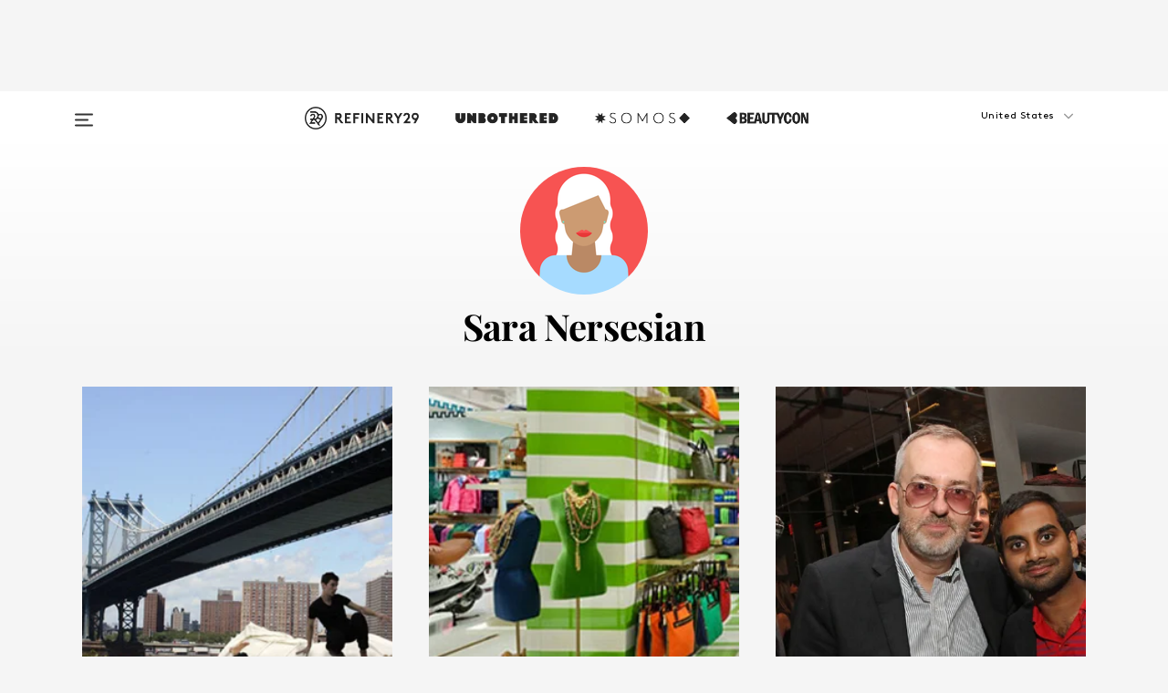

--- FILE ---
content_type: text/html; charset=utf-8
request_url: https://www.refinery29.com/en-us/author/sara-nersesian
body_size: 28948
content:

    <!DOCTYPE html>
    <html lang='en'>
      <head>
        
    <script>
      if (window.location.hostname !== window.atob('d3d3LnJlZmluZXJ5MjkuY29t')) {
        window.location = window.atob('aHR0cDovL3d3dy5yZWZpbmVyeTI5LmNvbS9lbi11cy9hdXRob3Ivc2FyYS1uZXJzZXNpYW4=');
      }
    </script>

        <script type="text/javascript">
          window.loadAdLib = function(e,t,a,r){var n=r.includes("refinery29");if(!window.__AdLib){var o=document.createElement("script");o.src=e,o.id="ad-lib",o.onload=function(){window.__AdLib&&(window.__AdLib.env=n?"production":"development",window.__AdLib.template="master",window.__AdLib.site="refinery29",window.__AdLib.brand="refinery29",window.__AdLib.domain=n?".refinery29.com":".rf29.net",window.__AdLib.init())},o.onerror=function(e){console.error("Ad-Lib could not load it's script.",e)},document.head.appendChild(o)}}
        </script>
        <link
          rel="preload"
          as="script"
          href="https://web-statics-cdn.refinery29.com/vendor/ad-lib/v3_1_0/vice-ad-lib.js"
          onload="window.loadAdLib(this.href, 'EN', 'TCFv2.2', 'www.refinery29.com');">
        </script>
        <meta charset="utf-8">
        <title data-react-helmet="true">Sara Nersesian's Recent Articles - Refinery29</title>
        <meta data-react-helmet="true" content="ie=edge" http-equiv="x-ua-compatible"/><meta data-react-helmet="true" name="title" content="Sara Nersesian's Recent Articles - Refinery29" itemprop="title"/><meta data-react-helmet="true" name="description" content="Get all the latest from Sara Nersesian for how to live a stylish, well-rounded life." itemprop="description"/><meta data-react-helmet="true" property="og:url" content="https://www.refinery29.com/en-us/author/sara-nersesian"/><meta data-react-helmet="true" name="twitter:title" content="Sara Nersesian's Recent Articles - Refinery29"/><meta data-react-helmet="true" property="og:title" content="Sara Nersesian's Recent Articles - Refinery29" itemprop="name"/><meta data-react-helmet="true" property="og:description" content="Get all the latest from Sara Nersesian for how to live a stylish, well-rounded life."/><meta data-react-helmet="true" property="og:image" content="https://www.refinery29.com/assets/ceca07ea31bccaf0dc283e59c247e70d.jpg" itemprop="image"/><meta data-react-helmet="true" property="og:image:secure_url" content="https://www.refinery29.com/assets/ceca07ea31bccaf0dc283e59c247e70d.jpg" itemprop="image"/><meta data-react-helmet="true" name="twitter:card" content="summary_large_image"/><meta data-react-helmet="true" name="twitter:site" content="@refinery29"/><meta data-react-helmet="true" name="twitter:description" content="Get all the latest from Sara Nersesian for how to live a stylish, well-rounded life."/><meta data-react-helmet="true" name="twitter:image" content="https://www.refinery29.com/assets/ceca07ea31bccaf0dc283e59c247e70d.jpg"/><meta data-react-helmet="true" name="pinterest:image" content="https://www.refinery29.com/assets/ceca07ea31bccaf0dc283e59c247e70d.jpg"/><meta data-react-helmet="true" property="fb:app_id" content="155023867867753"/><meta data-react-helmet="true" property="fb:pages" content="86973707921,587074007996399,269626263209765,509115739117952,1562713254009921,583745561686633,656112191237463,284423314989162,974273182666651,192477361634120"/><meta data-react-helmet="true" property="article:publisher" content="refinery29"/><meta data-react-helmet="true" name="viewport" content="width=device-width, initial-scale=1"/><meta data-react-helmet="true" name="theme-color" content="#fd5b4e"/><meta data-react-helmet="true" property="og:type" content="website"/><meta data-react-helmet="true" name="p:domain_verify" content="b10faeb45f92f5ebf0073a215d615ea9"/>
        <link data-react-helmet="true" rel="canonical" href="https://www.refinery29.com/en-us/author/sara-nersesian"/><link data-react-helmet="true" rel="publisher" href="https://plus.google.com/101601649207969071719"/><link data-react-helmet="true" rel="rich-pin-icon" href="https://www.refinery29.com/assets/08c2e62e7d1f514259af92204bc9c284.ico"/><link data-react-helmet="true" rel="next" href="https://www.refinery29.com/en-us/author/sara-nersesian?page=2"/><link data-react-helmet="true" rel="alternate" hreflang="en" href="https://www.refinery29.com/en-us/author/sara-nersesian"/><link data-react-helmet="true" rel="alternate" hreflang="x-default" href="https://www.refinery29.com/en-us/author/sara-nersesian"/>
        <script data-react-helmet="true" type="application/ld+json">{"@context":"http://schema.org","@type":"WebPage","name":"Refinery29","url":"https://www.refinery29.com/en-us","potentialAction":{"@type":"SearchAction","target":"https://www.refinery29.com/en-us/search?q={Refinery29}","query-input":"required name=Refinery29","sameAs":["https://www.facebook.com/refinery29","https://twitter.com/refinery29","https://www.pinterest.com/refinery29/","https://instagram.com/refinery29","https://www.youtube.com/Refinery29TV"]},"image":"https://www.refinery29.com/assets/images/r29-logo-b.svg"}</script><script data-react-helmet="true" type="application/ld+json">{"@context":"http://schema.org","@type":"WebSite","name":"Refinery29","url":"https://www.refinery29.com/en-us","potentialAction":{"@type":"SearchAction","target":"https://www.refinery29.com/en-us/search?q={Refinery29}","query-input":"required name=Refinery29","sameAs":["https://www.facebook.com/refinery29","https://twitter.com/refinery29","https://www.pinterest.com/refinery29/","https://instagram.com/refinery29","https://www.youtube.com/Refinery29TV"]},"image":"https://www.refinery29.com/assets/images/r29-logo-b.svg"}</script>
        <link id='main-styles' rel='stylesheet' href='/assets/styles.1a6fc843c5b8cd941845.css' type='text/css' />
        <link id='htlbid-styles' rel='stylesheet' href='https://htlbid.com/v3/refinery29-v2.com/htlbid.css' type='text/css' />
      </head>
      <body id='enUS' class='en'>
<div id='r29-app'><div data-reactroot=""><main><a id="skip" href="#r29-container">Skip navigation!</a><div class=""><div><div class="main"><div class="header-ad-container"><div><span>ADVERTISEMENT</span><div class="ad htlad-ad-header" data-ad-size="7x7,8x8,728x90,970x90,970x250" data-ad-position="header" data-slot-id="aggregation-header" data-targeting="{&quot;sponsorship&quot;:null,&quot;section_name&quot;:null,&quot;collections&quot;:null,&quot;aggregations&quot;:null,&quot;entityid&quot;:1016,&quot;aid&quot;:&quot;author/sara-nersesian&quot;,&quot;pageid&quot;:&quot;author/sara-nersesian&quot;,&quot;pagetype&quot;:&quot;aggregation&quot;,&quot;test&quot;:null,&quot;is_sensitive_content&quot;:false,&quot;edition&quot;:&quot;en-us&quot;,&quot;utm_source&quot;:null,&quot;utm_medium&quot;:null,&quot;utm_content&quot;:null,&quot;utm_campaign&quot;:null,&quot;vertical&quot;:&quot;r29&quot;,&quot;document.referrer&quot;:&quot;&quot;,&quot;keywords&quot;:null,&quot;ad_count&quot;:5}" id="ad-header"></div></div></div><header role="banner" aria-label="Primary" class="global-header"><div class="global-header-main"><div id="main-menu" class="global-menu"><div class="menu-inner"><div class="global-search-nav" aria-label="global search"><div class="search-drawer"><form class="search-form" action="/en-us/search" method="GET" aria-label="Search"><input type="search" id="search-header" name="q" placeholder="Search" value=""/><div class="search-button" role="button" tabindex="0" aria-label="search button"><svg width="16" height="18" viewBox="0 0 16 18" fill="black" xmlns="http://www.w3.org/2000/svg"><path d="M10.7857 8.71429C10.7857 6.50893 8.99107 4.71428 6.78571 4.71428C4.58036 4.71428 2.78571 6.50893 2.78571 8.71429C2.78571 10.9196 4.58036 12.7143 6.78571 12.7143C8.99107 12.7143 10.7857 10.9196 10.7857 8.71429ZM15.3571 16.1429C15.3571 16.7679 14.8393 17.2857 14.2143 17.2857C13.9107 17.2857 13.6161 17.1607 13.4107 16.9464L10.3482 13.8929C9.30357 14.6161 8.05357 15 6.78571 15C3.3125 15 0.5 12.1875 0.5 8.71429C0.5 5.24107 3.3125 2.42857 6.78571 2.42857C10.2589 2.42857 13.0714 5.24107 13.0714 8.71429C13.0714 9.98214 12.6875 11.2321 11.9643 12.2768L15.0268 15.3393C15.2321 15.5446 15.3571 15.8393 15.3571 16.1429Z" fill="#333333"></path></svg></div></form></div></div><div class="category-children"><div class="category-child"><div><a href="https://www.refinery29.com/en-us/unbothered"><img class="menu-logo" src="/assets/6a9d712b4b1480df334054a94146cc34.png" alt="Unbothered menu logo"/></a></div><p>A community celebrating Black voices, Black art, and Black folx.</p></div><div class="category-child"><div><a href="https://www.refinery29.com/en-us/latine-somos"><img class="menu-logo" src="/assets/1ce585852b9e9a8cba36762b911e0f5f.png" alt="Somos menu logo"/></a></div><p>Latines learning, remembering, healing, and finding joy in our diverse stories.</p></div><div class="category-child"><div><a href="https://www.beautycon.com/"><img class="menu-logo" src="/assets/b3658fb2d9482c50df8996241fb2b67d.png" alt="BeautyCon menu logo"/></a></div><p>Beautycon is a global platform that brings together beauty enthusiasts, brands, and industry leaders to explore the latest trends, innovations, and conversations shaping the future of beauty.</p></div></div><div><div class="category-title">Featured Channels</div><div class="category-children"><div class="category-child"><a href="/en-us/fitted">Fitted</a></div><div class="category-child"><a href="/en-us/horoscope">Horoscopes</a></div><div class="category-child"><a href="/en-us/money-diary">Money Diaries</a></div><div class="category-child"><a href="/en-us/beauty-studio">Beauty Studio</a></div><div class="category-child"><a href="/en-us/aapi-heritage-month">Not Your Token Asian</a></div><div class="category-child"><a href="/en-us/my-period">My Period</a></div></div></div><div><div class="category-title">Get The Latest</div><div class="category-children"><div class="category-child"><a href="/en-us/shopping">Shopping</a></div><div class="category-child"><a href="/en-us/work-and-money">Work &amp; Money</a></div><div class="category-child"><a href="/en-us/health">Sex &amp; Wellness</a></div><div class="category-child"><a href="/en-us/beauty">Beauty</a></div><div class="category-child"><a href="/en-us/us-news">News</a></div><div class="category-child"><a href="/en-us/entertainment">Entertainment</a></div><div class="category-child"><a href="/en-us/fashion">Fashion</a></div><div class="category-child"><a href="/en-us/politics">Politics</a></div><div class="category-child"><a href="/en-us/living">Lifestyle</a></div></div></div><div><div class="category-title">Get In Touch</div><div class="social-icons"><a href="https://www.facebook.com/refinery29/" target="_blank" title="Refinery29&#x27;s Facebook page" aria-label="Refinery29&#x27;s Facebook page"><svg width="56" height="56" viewBox="0 0 56 56" fill="black" role="img" aria-hidden="true"><path d="M36 20H20V36H27.9973V29.9592H25.9579V27.6101H27.9973V25.8804C27.9973 24.8995 28.2684 24.1379 28.8105 23.5958C29.3526 23.0537 30.0883 22.7826 31.0177 22.7826C31.947 22.7826 32.5494 22.817 32.8248 22.8859V24.9769H31.5856C31.1382 24.9769 30.8327 25.0716 30.6692 25.2609C30.5057 25.4502 30.4239 25.7341 30.4239 26.1128V27.6101H32.7473L32.4375 29.9592H30.4239V36H36V20Z"></path></svg></a><a href="https://x.com/refinery29" target="_blank" title="Refinery29&#x27;s Twitter page" aria-label="Refinery29&#x27;s Twitter page"><svg width="56" height="56" viewBox="0 0 56 56" fill="black" role="img" aria-hidden="true"><path fill-rule="evenodd" clip-rule="evenodd" d="M20.0113 35H21.3186L26.435 29.1807L30.5034 35H35L28.9369 26.3703L34.5041 20H33.1743L28.3396 25.5107L24.4628 20H20L25.8603 28.3541L20.0113 35ZM21.8032 20.9809H23.8204L33.1856 34.0742H31.1457L21.8032 20.9809Z"></path></svg></a><a href="https://www.instagram.com/refinery29/" target="_blank" title="Refinery29&#x27;s Instagram page" aria-label="Refinery29&#x27;s Instagram page"><svg width="56" height="56" viewBox="0 0 56 56" fill="black" role="img" aria-hidden="true"><path fill-rule="evenodd" clip-rule="evenodd" d="M28.5 21.4375C27.4167 21.4375 26.7135 21.4453 26.3906 21.461C26.0677 21.4766 25.6875 21.4896 25.25 21.5C24.8542 21.5209 24.5443 21.5573 24.3203 21.6094C24.0964 21.6615 23.9063 21.7188 23.75 21.7813C23.5729 21.8438 23.4115 21.9245 23.2656 22.0235C23.1198 22.1224 22.9792 22.2396 22.8438 22.375C22.7187 22.5 22.6068 22.6354 22.5078 22.7813C22.4089 22.9271 22.3229 23.0938 22.25 23.2813C22.1979 23.4271 22.1458 23.612 22.0938 23.836C22.0417 24.0599 22.0104 24.375 22 24.7813C21.9792 25.2084 21.9635 25.5834 21.9531 25.9063C21.9427 26.2292 21.9375 26.9271 21.9375 28C21.9375 29.0834 21.9453 29.7865 21.9609 30.1094C21.9766 30.4323 21.9896 30.8125 22 31.25C22.0208 31.6459 22.0573 31.9558 22.1094 32.1797C22.1615 32.4037 22.2187 32.5938 22.2812 32.75C22.3438 32.9271 22.4245 33.0886 22.5234 33.2344C22.6224 33.3802 22.7396 33.5209 22.875 33.6563C23 33.7813 23.1354 33.8933 23.2812 33.9922C23.4271 34.0912 23.5937 34.1771 23.7812 34.25C23.9271 34.3021 24.112 34.3542 24.3359 34.4063C24.5599 34.4584 24.875 34.4896 25.2812 34.5C25.7083 34.5209 26.0833 34.5365 26.4062 34.5469C26.7292 34.5573 27.4271 34.5625 28.5 34.5625C29.5833 34.5625 30.2865 34.5547 30.6094 34.5391C30.9323 34.5235 31.3125 34.5104 31.75 34.5C32.1458 34.4792 32.4557 34.4427 32.6797 34.3907C32.9036 34.3386 33.0937 34.2813 33.25 34.2188C33.4271 34.1563 33.5885 34.0756 33.7344 33.9766C33.8802 33.8776 34.0208 33.7604 34.1562 33.625C34.2813 33.5 34.3932 33.3646 34.4922 33.2188C34.5911 33.0729 34.6771 32.9063 34.75 32.7188C34.8021 32.5729 34.8542 32.3881 34.9062 32.1641C34.9583 31.9401 34.9896 31.625 35 31.2188C35.0208 30.7917 35.0365 30.4167 35.0469 30.0938C35.0573 29.7709 35.0625 29.073 35.0625 28C35.0625 26.9167 35.0547 26.2136 35.0391 25.8907C35.0234 25.5677 35.0104 25.1875 35 24.75C34.9792 24.3542 34.9427 24.0443 34.8906 23.8203C34.8385 23.5964 34.7812 23.4063 34.7188 23.25C34.6562 23.0729 34.5755 22.9115 34.4766 22.7657C34.3776 22.6198 34.2604 22.4792 34.125 22.3438C34 22.2188 33.8646 22.1068 33.7188 22.0078C33.5729 21.9089 33.4063 21.8229 33.2188 21.75C33.0729 21.6979 32.888 21.6459 32.6641 21.5938C32.4401 21.5417 32.125 21.5104 31.7188 21.5C31.2917 21.4792 30.9167 21.4636 30.5938 21.4532C30.2708 21.4427 29.5729 21.4375 28.5 21.4375ZM28.5 20C29.5938 20 30.3099 20.0078 30.6484 20.0235C30.987 20.0391 31.3646 20.0521 31.7812 20.0625C32.2188 20.0834 32.5885 20.1224 32.8906 20.1797C33.1927 20.237 33.4687 20.3125 33.7188 20.4063C33.9896 20.5209 34.2422 20.6511 34.4766 20.7969C34.7109 20.9427 34.9375 21.125 35.1562 21.3438C35.375 21.5625 35.5599 21.7917 35.7109 22.0313C35.862 22.2709 35.9896 22.5209 36.0938 22.7813C36.1875 23.0209 36.2656 23.2943 36.3281 23.6016C36.3906 23.9089 36.4271 24.2813 36.4375 24.7188C36.4583 25.1459 36.474 25.5261 36.4844 25.8594C36.4948 26.1927 36.5 26.9063 36.5 28C36.5 29.0938 36.4922 29.8099 36.4766 30.1485C36.4609 30.487 36.4479 30.8646 36.4375 31.2813C36.4167 31.7188 36.3776 32.0886 36.3203 32.3907C36.263 32.6927 36.1875 32.9688 36.0938 33.2188C35.9792 33.4896 35.849 33.7422 35.7031 33.9766C35.5573 34.211 35.375 34.4375 35.1562 34.6563C34.9375 34.875 34.7083 35.0599 34.4688 35.211C34.2292 35.362 33.9792 35.4896 33.7188 35.5938C33.4792 35.6875 33.2057 35.7657 32.8984 35.8282C32.5911 35.8907 32.2188 35.9271 31.7812 35.9375C31.3542 35.9584 30.974 35.974 30.6406 35.9844C30.3073 35.9948 29.5938 36 28.5 36C27.4062 36 26.6901 35.9922 26.3516 35.9766C26.013 35.961 25.6354 35.9479 25.2188 35.9375C24.7812 35.9167 24.4115 35.8776 24.1094 35.8203C23.8073 35.7631 23.5313 35.6875 23.2812 35.5938C23.0104 35.4792 22.7578 35.349 22.5234 35.2032C22.2891 35.0573 22.0625 34.875 21.8438 34.6563C21.625 34.4375 21.4401 34.2084 21.2891 33.9688C21.138 33.7292 21.0104 33.4792 20.9062 33.2188C20.8125 32.9792 20.7344 32.7058 20.6719 32.3985C20.6094 32.0912 20.5729 31.7188 20.5625 31.2813C20.5417 30.8542 20.526 30.474 20.5156 30.1407C20.5052 29.8073 20.5 29.0938 20.5 28C20.5 26.9063 20.5078 26.1901 20.5234 25.8516C20.5391 25.513 20.5521 25.1354 20.5625 24.7188C20.5833 24.2813 20.6224 23.9115 20.6797 23.6094C20.737 23.3073 20.8125 23.0313 20.9062 22.7813C21.0208 22.5104 21.151 22.2578 21.2969 22.0235C21.4427 21.7891 21.625 21.5625 21.8438 21.3438C22.0625 21.125 22.2917 20.9401 22.5312 20.7891C22.7708 20.6381 23.0208 20.5104 23.2812 20.4063C23.5208 20.3125 23.7943 20.2344 24.1016 20.1719C24.4089 20.1094 24.7812 20.0729 25.2188 20.0625C25.6458 20.0417 26.026 20.0261 26.3594 20.0157C26.6927 20.0052 27.4062 20 28.5 20ZM28.5 23.875C29.0729 23.875 29.6094 23.9818 30.1094 24.1953C30.6094 24.4089 31.0469 24.7032 31.4219 25.0782C31.7969 25.4532 32.0911 25.8907 32.3047 26.3907C32.5182 26.8907 32.625 27.4271 32.625 28C32.625 28.573 32.5182 29.1094 32.3047 29.6094C32.0911 30.1094 31.7969 30.5469 31.4219 30.9219C31.0469 31.2969 30.6094 31.5912 30.1094 31.8047C29.6094 32.0183 29.0729 32.125 28.5 32.125C27.9271 32.125 27.3906 32.0183 26.8906 31.8047C26.3906 31.5912 25.9531 31.2969 25.5781 30.9219C25.2031 30.5469 24.9089 30.1094 24.6953 29.6094C24.4818 29.1094 24.375 28.573 24.375 28C24.375 27.4271 24.4818 26.8907 24.6953 26.3907C24.9089 25.8907 25.2031 25.4532 25.5781 25.0782C25.9531 24.7032 26.3906 24.4089 26.8906 24.1953C27.3906 23.9818 27.9271 23.875 28.5 23.875ZM28.5 30.6875C29.2396 30.6875 29.8724 30.4219 30.3984 29.8907C30.9245 29.3594 31.1875 28.7292 31.1875 28C31.1875 27.2604 30.9219 26.6276 30.3906 26.1016C29.8594 25.5755 29.2292 25.3125 28.5 25.3125C27.7604 25.3125 27.1276 25.5782 26.6016 26.1094C26.0755 26.6407 25.8125 27.2709 25.8125 28C25.8125 28.7396 26.0781 29.3724 26.6094 29.8985C27.1406 30.4245 27.7708 30.6875 28.5 30.6875ZM33.7188 23.7188C33.7188 23.9792 33.6302 24.2058 33.4531 24.3985C33.276 24.5912 33.0521 24.6875 32.7812 24.6875C32.5208 24.6875 32.2943 24.5938 32.1016 24.4063C31.9089 24.2188 31.8125 23.9896 31.8125 23.7188C31.8125 23.4584 31.9062 23.237 32.0938 23.0547C32.2813 22.8724 32.5104 22.7813 32.7812 22.7813C33.0417 22.7813 33.263 22.8698 33.4453 23.0469C33.6276 23.224 33.7188 23.4479 33.7188 23.7188Z"></path></svg></a><a href="https://www.pinterest.com/refinery29/" target="_blank" title="Refinery29&#x27;s Pinterest page" aria-label="Refinery29&#x27;s Pinterest page"><svg width="56" height="56" viewBox="0 0 56 56" fill="black" role="img" aria-hidden="true"><path fill-rule="evenodd" clip-rule="evenodd" d="M28.0003 20C23.5821 20 20 23.5817 20 27.9999C20 31.2757 21.9699 34.0898 24.7887 35.3271C24.7662 34.7685 24.7846 34.0979 24.9279 33.4902C25.0817 32.8407 25.9573 29.131 25.9573 29.131C25.9573 29.131 25.7017 28.6203 25.7017 27.8652C25.7017 26.6798 26.3889 25.7944 27.2446 25.7944C27.9723 25.7944 28.3238 26.3409 28.3238 26.9953C28.3238 27.7269 27.8573 28.821 27.6173 29.8344C27.4169 30.683 28.0428 31.3752 28.88 31.3752C30.3958 31.3752 31.4167 29.4285 31.4167 27.1219C31.4167 25.3686 30.2357 24.0562 28.0878 24.0562C25.661 24.0562 24.1492 25.8659 24.1492 27.8873C24.1492 28.5843 24.3547 29.0758 24.6766 29.4564C24.8246 29.6312 24.8452 29.7016 24.7916 29.9023C24.7532 30.0495 24.6651 30.4038 24.6286 30.5443C24.5753 30.7469 24.4112 30.8193 24.228 30.7445C23.1103 30.2882 22.5897 29.0642 22.5897 27.6882C22.5897 25.4157 24.5063 22.6908 28.3073 22.6908C31.3617 22.6908 33.372 24.901 33.372 27.2735C33.372 30.4117 31.6273 32.7562 29.0554 32.7562C28.1917 32.7562 27.3792 32.2893 27.101 31.7591C27.101 31.7591 26.6365 33.6023 26.5381 33.9582C26.3685 34.575 26.0365 35.1915 25.7329 35.6719C26.4525 35.8844 27.2125 36 28.0003 36C32.4181 36 36 32.4183 36 27.9999C36 23.5817 32.4181 20 28.0003 20" fill="black"></path></svg></a><a href="https://www.snapchat.com/add/refinery29" target="_blank" title="Add Refinery29 on Snapchat" aria-label="Add Refinery29 on Snapchat"><svg width="56" height="56" viewBox="0 0 56 56" fill="black" role="img" aria-hidden="true"><path d="M24.1288 22.7136C23.7038 23.6651 23.8717 25.3699 23.9397 26.5621C23.4807 26.8163 22.8913 26.3703 22.5577 26.3703C22.2106 26.3703 21.7962 26.5982 21.731 26.9381C21.6843 27.183 21.7941 27.5398 22.5818 27.8506C22.8863 27.971 23.611 28.1126 23.7789 28.5076C24.0147 29.0627 22.5676 31.6248 20.2952 31.9986C20.1174 32.0276 19.9906 32.1862 20.0005 32.366C20.0402 33.0563 21.5887 33.3267 22.275 33.4329C22.3452 33.5278 22.4018 33.9285 22.4918 34.2336C22.5322 34.3703 22.6363 34.5338 22.9041 34.5338C23.2533 34.5338 23.8334 34.2648 24.8435 34.4319C25.8338 34.5968 26.7645 36 28.5517 36C30.2128 36 31.2038 34.5904 32.1572 34.4319C32.709 34.3405 33.1829 34.3696 33.7127 34.4729C34.0775 34.5444 34.4048 34.5841 34.5089 34.2258C34.6003 33.9165 34.6562 33.5235 34.725 33.4308C35.405 33.3253 36.9605 33.0556 36.9995 32.3653C37.0094 32.1855 36.8826 32.0276 36.7048 31.9979C34.4707 31.6297 32.9796 29.0754 33.2211 28.5069C33.3883 28.1126 34.108 27.9724 34.4182 27.8499C34.9948 27.6227 35.2838 27.343 35.2775 27.0195C35.2697 26.6053 34.771 26.3582 34.4041 26.3582C34.0308 26.3582 33.4946 26.8 33.0603 26.5607C33.1283 25.3586 33.2955 23.6616 32.8712 22.7108C32.0672 20.9104 30.2787 20 28.4908 20C26.7143 20 24.9391 20.8977 24.1288 22.7136Z"></path></svg></a><a href="https://www.youtube.com/refinery29" target="_blank" title="Refinery29&#x27;s YouTube channel" aria-label="Refinery29&#x27;s YouTube channel"><svg width="56" height="56" viewBox="0 0 56 56" fill="black" role="img" aria-hidden="true"><path d="M37.5812 24.0397C37.468 23.6461 37.2474 23.2897 36.943 23.0085C36.6299 22.7186 36.2462 22.5112 35.8281 22.406C34.2633 22.004 27.9942 22.004 27.9942 22.004C25.3806 21.975 22.7677 22.1025 20.1702 22.3857C19.7521 22.4987 19.3691 22.7107 19.0554 23.0028C18.7471 23.2919 18.5238 23.6483 18.4071 24.0389C18.1269 25.51 17.9908 27.0038 18.0005 28.5C17.9905 29.9949 18.1263 31.4881 18.4071 32.9611C18.5213 33.35 18.7438 33.7049 19.0529 33.9915C19.362 34.2782 19.747 34.4852 20.1702 34.5948C21.7559 34.996 27.9942 34.996 27.9942 34.996C30.6111 35.025 33.2273 34.8975 35.8281 34.6143C36.2462 34.5091 36.6299 34.3017 36.943 34.0118C37.2513 33.7252 37.4704 33.3687 37.5804 32.9806C37.8679 31.51 38.0077 30.0157 37.9978 28.5187C38.0195 27.0153 37.8798 25.5147 37.5812 24.0397ZM26.0011 31.2803V25.7205L31.2171 28.5008L26.0011 31.2803Z"></path></svg></a><a href="https://www.tiktok.com/@refinery29" target="_blank" title="Refinery29 on TikTok" aria-label="Refinery29 on TikTok"><svg width="56" height="56" viewBox="0 0 56 56" fill="black" role="img" aria-hidden="true"><path fill-rule="evenodd" clip-rule="evenodd" d="M31.4908 25.2742C32.6132 25.9313 33.7125 26.3461 35 26.4747V23.7562C34.0075 23.6801 32.9924 23.0465 32.3865 22.3424C32.0187 21.9151 31.7425 21.408 31.5969 20.8676C31.5744 20.784 31.4826 20.2511 31.4719 20H28.628V20.6786V22.3029V29.2038V30.1679C28.628 30.7168 28.6695 31.2862 28.4613 31.8055C27.9518 33.0764 26.3591 33.6316 25.1298 32.9939C22.7357 31.7424 24.0705 28.27 26.551 28.5908V25.7701C26.2122 25.7649 25.7723 25.8301 25.6141 25.849C25.1277 25.907 24.6563 26.042 24.2062 26.2292C21.6328 27.2995 20.3116 30.2524 21.3623 32.8153L21.331 32.7277C22.6604 36.1247 27.1531 37.0798 29.8457 34.6274C31.7236 32.9169 31.4908 30.5397 31.4908 28.2712V25.2742Z"></path></svg></a><a href="https://jump.refinery29.com/join/24/signup-all-newsletters?utm_source=footer&amp;utm_medium=emailsignup&amp;_ga=2.174034529.350230817.1728573652-162356488.1728573652" target="_blank" title="Sign up for Refinery29 newsletters" aria-label="Sign up for Refinery29 newsletters"><svg width="52" height="56" viewBox="0 0 52 56" fill="black" role="img" aria-hidden="true"><path d="M34.1429 33.7678V25.625C33.9167 25.8795 33.6728 26.1127 33.4113 26.3248C31.5169 27.7809 30.0113 28.9754 28.8945 29.9085C28.534 30.2124 28.2407 30.4492 28.0145 30.6189C27.7883 30.7885 27.4826 30.9599 27.0974 31.1331C26.7121 31.3063 26.3499 31.3928 26.0106 31.3928H25.9894C25.6501 31.3928 25.2879 31.3063 24.9026 31.1331C24.5174 30.9599 24.2117 30.7885 23.9855 30.6189C23.7593 30.4492 23.466 30.2124 23.1055 29.9085C21.9887 28.9754 20.4831 27.7809 18.5887 26.3248C18.3272 26.1127 18.0833 25.8795 17.8571 25.625V33.7678C17.8571 33.8597 17.8907 33.9393 17.9579 34.0064C18.025 34.0736 18.1045 34.1071 18.1964 34.1071H33.8036C33.8955 34.1071 33.975 34.0736 34.0421 34.0064C34.1093 33.9393 34.1429 33.8597 34.1429 33.7678ZM34.1429 22.6244V22.3647L34.1376 22.2268L34.1057 22.0943L34.0474 21.9989L33.952 21.9194L33.8036 21.8928H18.1964C18.1045 21.8928 18.025 21.9264 17.9579 21.9936C17.8907 22.0607 17.8571 22.1402 17.8571 22.2321C17.8571 23.4196 18.3767 24.4234 19.4157 25.2433C20.7799 26.3177 22.1972 27.438 23.6674 28.6043C23.7098 28.6397 23.8335 28.7439 24.0385 28.9171C24.2435 29.0903 24.4061 29.2228 24.5262 29.3147C24.6464 29.4066 24.8037 29.5179 24.998 29.6487C25.1924 29.7795 25.3709 29.8767 25.5335 29.9403C25.6961 30.0039 25.848 30.0357 25.9894 30.0357H26.0106C26.152 30.0357 26.3039 30.0039 26.4665 29.9403C26.6291 29.8767 26.8076 29.7795 27.002 29.6487C27.1963 29.5179 27.3536 29.4066 27.4738 29.3147C27.5939 29.2228 27.7565 29.0903 27.9615 28.9171C28.1665 28.7439 28.2902 28.6397 28.3326 28.6043C29.8028 27.438 31.2201 26.3177 32.5843 25.2433C32.966 24.9394 33.3211 24.5311 33.6498 24.0187C33.9785 23.5062 34.1429 23.0415 34.1429 22.6244ZM35.5 22.2321V33.7678C35.5 34.2344 35.3339 34.6337 35.0017 34.966C34.6695 35.2982 34.2701 35.4643 33.8036 35.4643H18.1964C17.7299 35.4643 17.3305 35.2982 16.9983 34.966C16.6661 34.6337 16.5 34.2344 16.5 33.7678V22.2321C16.5 21.7656 16.6661 21.3662 16.9983 21.034C17.3305 20.7018 17.7299 20.5357 18.1964 20.5357H33.8036C34.2701 20.5357 34.6695 20.7018 35.0017 21.034C35.3339 21.3662 35.5 21.7656 35.5 22.2321Z"></path></svg></a></div></div></div></div><button type="button" class="hamburger-menu desktop" aria-label="Open menu" aria-expanded="false" aria-controls="main-menu"><svg width="20" height="15" viewBox="0 0 20 15" fill="black" xmlns="http://www.w3.org/2000/svg"><rect y="0.5" width="20" height="2" rx="1" fill="#333333"></rect><rect y="6.5" width="15" height="2" rx="1" fill="#333333"></rect><rect y="12.5" width="20" height="2" rx="1" fill="#333333"></rect></svg></button><div class="header-verticals desktop"><a href="https://www.refinery29.com/en-us"><img class="menu-logo" src="/assets/90e3b0501ff143bd058ecb3f754a4430.png" alt="Refinery29 logo"/></a><a href="https://www.refinery29.com/en-us/unbothered"><img class="menu-logo" src="/assets/9aa89696be7da8b249e2ee2622a111e9.png" alt="Unbothered logo"/></a><a href="https://www.refinery29.com/en-us/latine-somos"><img class="menu-logo" src="/assets/cda4774d79df76d9c5ab2dfba3784155.png" alt="Somos logo"/></a><a href="https://www.beautycon.com/"><img class="menu-logo" src="/assets/d68e2ddc49f6065953daf57eac5b849a.png" alt="BeautyCon logo"/></a></div><div class="header-verticals desktop r29-only-menu"><a href="https://www.refinery29.com/en-us"><img class="menu-logo" src="/assets/90e3b0501ff143bd058ecb3f754a4430.png" alt="Refinery29 logo"/></a></div><div class="header-mobile-logo mobile"><a href="https://www.refinery29.com/en-us"><img class="menu-logo" src="/assets/90e3b0501ff143bd058ecb3f754a4430.png" alt="Refinery29 logo"/></a></div><div class="desktop edition-switch-wrapper"><div class="global-edition-switch" aria-label="Edition selector"><div class="current-edition" tabindex="0" role="button" aria-expanded="false" aria-haspopup="true"><span>United States</span><i class="fa fa-angle-down " aria-label="angle-down" aria-hidden="true"><svg width="1792" height="1792" viewBox="0 0 1792 1792"><path d="M1395 736q0 13-10 23l-466 466q-10 10-23 10t-23-10L407 759q-10-10-10-23t10-23l50-50q10-10 23-10t23 10l393 393 393-393q10-10 23-10t23 10l50 50q10 10 10 23z"/></svg></i></div><ul class=""><li class="label" aria-label="locales">Switch To</li><li><a href="https://www.refinery29.com/en-gb"><span>United Kingdom</span></a></li><li><a href="https://www.refinery29.com/de-de"><span>Germany</span></a></li><li><a href="https://www.refinery29.com/fr-fr"><span>France</span></a></li><li><a href="https://www.refinery29.com/en-au"><span>Australia</span></a></li></ul></div></div><div class="mobile edition-switch-wrapper"></div><button type="button" class="hamburger-menu mobile" aria-label="Open menu" aria-expanded="false" aria-controls="main-menu"><svg width="20" height="15" viewBox="0 0 20 15" fill="black" xmlns="http://www.w3.org/2000/svg"><rect y="0.5" width="20" height="2" rx="1" fill="#333333"></rect><rect y="6.5" width="15" height="2" rx="1" fill="#333333"></rect><rect y="12.5" width="20" height="2" rx="1" fill="#333333"></rect></svg></button></div></header><div class="mobile-header-verticals-wrapper"><div class="mobile-header-verticals"><div class="mobile-vertical"><a href="https://www.refinery29.com/en-us/unbothered"><img class="menu-logo" src="/assets/6a9d712b4b1480df334054a94146cc34.png" alt="Unbothered menu logo"/></a></div><div class="mobile-vertical"><a href="https://www.refinery29.com/en-us/latine-somos"><img class="menu-logo" src="/assets/1ce585852b9e9a8cba36762b911e0f5f.png" alt="Somos menu logo"/></a></div><div class="mobile-vertical"><a href="https://www.beautycon.com/"><img class="menu-logo" src="/assets/b3658fb2d9482c50df8996241fb2b67d.png" alt="BeautyCon menu logo"/></a></div></div></div><div id="r29-container"><div id="below-the-fold-modules"><div class="module page-header with-image"><div class="page-header-content"><div class="image"></div><h1 class="title">Sara Nersesian</h1></div></div><div><div class="module"><div><div><div class="row"><div><div class="card prime"><a href="/en-us/dumbo-arts-festival"><div><div class="opener-image"></div></div><div class="story-content"><div class="section">New York</div><div class="title"><span>For A Post-Fashion-Week Fix, Head To The DUMBO Arts Festival</span></div><div class="story-meta"><div class="author"><span class="author-name">Sara Nersesian</span></div><div class="publish-date"><span>Sep 27, 2012</span></div></div></div></a></div></div><div><div class="card prime"><a href="/en-us/c-wonder-time-warner-center"><div><div class="opener-image"></div></div><div class="story-content"><div class="section">New York</div><div class="title"><span>5 Things To Know This AM &mdash; Sep 18 2012</span></div><div class="story-meta"><div class="author"><span class="author-name">Sara Nersesian</span></div><div class="publish-date"><span>Sep 18, 2012</span></div></div></div></a></div></div><div><div class="card prime"><a href="/en-us/aziz-ansari-interview"><div><div class="opener-image"></div></div><div class="story-content"><div class="section">New York</div><div class="title"><span>Aziz Ansari Wants To Do A Reality Show With Karl Lagerfeld</span></div><div class="story-meta"><div class="author"><span class="author-name">Sara Nersesian</span></div><div class="publish-date"><span>Sep 11, 2012</span></div></div></div></a></div></div></div></div><div><div class="row"><div><div class="card standard"><a href="/en-us/documentary-film-women-cab-drivers"><div><div class="opener-image"></div></div><div class="story-content"><div class="section">New York</div><div class="title"><span>A Doc That Answers The Question: Where Are All The Women Cab Driv...</span></div><div class="abstract">When you hail a yellow cab hoping to give your aching feet a rest, chances are your driver is a male. In an industry where only 5-8 % of the workers are fe</div><div class="story-meta"><div class="author"><span>by <span class="author-name">Sara Nersesian</span></span></div></div></div></a></div></div><div><div class="card standard"><a href="/en-us/suno-sneaker-ambassadors"><div><div class="opener-image"></div></div><div class="story-content"><div class="section">New York</div><div class="title"><span>See Who Made The List For SUNO&#8217;s New Sneaker Ambassadors</span></div><div class="abstract">Gushing and glowing over SUNO&rsquo;s bold prints is an act of pattern worship we&rsquo;re well versed in. We recently fell in love with the brand&#039;s f</div><div class="story-meta"><div class="author"><span>by <span class="author-name">Sara Nersesian</span></span></div></div></div></a></div></div><div><div class="card standard last-in-row"><a href="/en-us/gossip-girl-set-crasher"><div><div class="opener-image"></div></div><div class="story-content"><div class="section">New York</div><div class="title"><span>Genius Fan Crashes <em>Gossip Girl</em> Set, Lands A Role On Show</span></div><div class="abstract">Apparently, being an extra on Gossip Girl is as simple as, er, showing up unannounced? In what could be this year&#039;s best party-crashing moment, one Au</div><div class="story-meta"><div class="author"><span>by <span class="author-name">Sara Nersesian</span></span></div></div></div></a></div></div></div><div class="row row-ad feed-row-2"><span>Advertisement</span><span>ADVERTISEMENT</span><div class="ad htlad-ad-feed-row-scroll" data-ad-size="10x10,970x250,970x90,728x90,1280x90" data-ad-position="related" data-slot-id="aggregation-scroll-related" data-targeting="{&quot;sponsorship&quot;:null,&quot;section_name&quot;:null,&quot;collections&quot;:null,&quot;aggregations&quot;:null,&quot;entityid&quot;:1016,&quot;aid&quot;:&quot;author/sara-nersesian&quot;,&quot;pageid&quot;:&quot;author/sara-nersesian&quot;,&quot;pagetype&quot;:&quot;aggregation&quot;,&quot;test&quot;:null,&quot;is_sensitive_content&quot;:false,&quot;edition&quot;:&quot;en-us&quot;,&quot;utm_source&quot;:null,&quot;utm_medium&quot;:null,&quot;utm_content&quot;:null,&quot;utm_campaign&quot;:null,&quot;vertical&quot;:&quot;r29&quot;,&quot;document.referrer&quot;:&quot;&quot;,&quot;keywords&quot;:null,&quot;ad_count&quot;:6}" id="ad-feed-row-2"></div></div></div><div><div class="row"><div><div class="card standard"><a href="/en-us/taste-williamsburg-tickets"><div><div class="opener-image"></div></div><div class="story-content"><div class="section">New York</div><div class="title"><span>5 Things To Know This AM &mdash; Aug 29 2012</span></div><div class="abstract">Attention, foodies! Tickets are on sale for the third annual TASTE Williamsburg Greenpoint, which highlights the flavors and purveyors of North Brooklyn. W</div><div class="story-meta"><div class="author"><span>by <span class="author-name">Sara Nersesian</span></span></div></div></div></a></div></div><div><div class="card standard"><a href="/en-us/gossip-girl-season-five"><div><div class="opener-image"></div></div><div class="story-content"><div class="section">New York</div><div class="title"><span>Gossip Girl Might Actually Star On <em>Gossip Girl</em>&#8230;Or ...</span></div><div class="abstract">Whether you&#039;re a never-miss-an-episode Gossip Girl viewer or your fandom waned in season three when the UES crew went to college (for, like, a week), </div><div class="story-meta"><div class="author"><span>by <span class="author-name">Sara Nersesian</span></span></div></div></div></a></div></div><div><div class="card standard last-in-row"><a href="/en-us/gant-by-michael-bastian-fall-collection"><div><div class="opener-image"></div></div><div class="story-content"><div class="section">New York</div><div class="title"><span>5 Things To Know This AM &mdash; Aug 22 2012</span></div><div class="abstract">For his GANT by Michael Bastian fall &#039;12 Collection, the NYC-based designer sifted through his personal memories and found inspiration in one, particu</div><div class="story-meta"><div class="author"><span>by <span class="author-name">Sara Nersesian</span></span></div></div></div></a></div></div></div></div><div><div class="row"><div><div class="card standard"><a href="/en-us/stubbs-and-wootton-east-hampton-shop"><div><div class="opener-image"></div></div><div class="story-content"><div class="section">New York</div><div class="title"><span>Stubbs & Wootton Gets Its Kicks In East Hampton</span></div><div class="abstract">Most great ideas spontaneously arise over a meal (or drinks) with friends. A lightbulb goes off sometime around the third refill, and suddenly you&#039;re </div><div class="story-meta"><div class="author"><span>by <span class="author-name">Sara Nersesian</span></span></div></div></div></a></div></div><div><div class="card standard"><a href="/en-us/karlie-kloss-juicy-couture"><div><div class="opener-image"></div></div><div class="story-content"><div class="section">Fashion</div><div class="title"><span>Knockout: Karlie Kloss Throws Punches In Juicy&#8217;s Fall Campaign</span></div><div class="abstract">Karlie&rsquo;s fashion takeover continues&#8230;and let&rsquo;s just say it &mdash; girlfriend&rsquo;s having quite the year. From Vogue covers aplenty to </div><div class="story-meta"><div class="author"><span>by <span class="author-name">Sara Nersesian</span></span></div></div></div></a></div></div><div><div class="card standard last-in-row"><a href="/en-us/la-colombe-nyc"><div><div class="opener-image"></div></div><div class="story-content"><div class="section">New York</div><div class="title"><span>Already Addicted: Brew Hotspot Has A Luxe Vending Machine For Coffee</span></div><div class="abstract">There&#039;s something about a vending machine that brings out the giddy child in us, making us want to dig into the lintiest corner of our pockets for loo</div><div class="story-meta"><div class="author"><span>by <span class="author-name">Sara Nersesian</span></span></div></div></div></a></div></div></div></div><div><div class="row"><div><div class="card standard"><a href="/en-us/bergdorf-anniversary-celebration"><div><div class="opener-image"></div></div><div class="story-content"><div class="section">New York</div><div class="title"><span>111 Designers Give Bergdorfs 111 Luxe Gifts For Its 111th B-Day</span></div><div class="abstract">Never one to make a big fuss over its birthday, Bergdorf Goodman is bucking its wallflower MO in favor of extravagance to celebrate its 111-year-young stat</div><div class="story-meta"><div class="author"><span>by <span class="author-name">Sara Nersesian</span></span></div></div></div></a></div></div><div><div class="card standard"><a href="/en-us/oc-annual"><div><div class="opener-image"></div></div><div class="story-content"><div class="section">Stores</div><div class="title"><span>Opening Ceremony Keeps The Olympic Torch Burning With <em>OC ANNU...</span></div><div class="abstract">Anyone else suffering from post-Olympics withdrawal? From those maudlin profiles that test our tear ducts (P&amp;G mom ads, anyone?) and the heart-stopping</div><div class="story-meta"><div class="author"><span>by <span class="author-name">Sara Nersesian</span></span></div></div></div></a></div></div><div><div class="card standard last-in-row"><a href="/en-us/gant-rugger-campaign"><div><div class="opener-image"></div></div><div class="story-content"><div class="section">New York</div><div class="title"><span>5 Things To Know This AM &mdash; Aug 14 2012</span></div><div class="abstract">Gant Rugger tapped the entrepreneurs (including our &#039;30 under 30&#039; restauranteur, Phil Winser behind some of NYC&#039;s hottest restaurants to be </div><div class="story-meta"><div class="author"><span>by <span class="author-name">Sara Nersesian</span></span></div></div></div></a></div></div></div></div><div><div class="row"><div><div class="card standard"><a href="/en-us/the-kooples-at-bloomingdales"><div><div class="opener-image"></div></div><div class="story-content"><div class="section">New York</div><div class="title"><span>5 Things To Know This AM &mdash; Aug 08 2012</span></div><div class="abstract">Francophiles, we&#039;ve got another brand coming to our fair city, sure to inject a little joie de vivre into our closets and &#039;tudes. (WWD) Praise th</div><div class="story-meta"><div class="author"><span>by <span class="author-name">Sara Nersesian</span></span></div></div></div></a></div></div><div><div class="card standard"><a href="/en-us/burqa-social-experiment"><div><div class="opener-image"></div></div><div class="story-content"><div class="section">New York</div><div class="title"><span>Social Experiment: NYC Fashion Editor Wears A Burqa For A Day</span></div><div class="abstract">As youngsters, we&#039;re taught a simple creed &mdash; that before judging others, we should &#8220;put ourselves in their shoes.&#8221; Vice&#039;s fashi</div><div class="story-meta"><div class="author"><span>by <span class="author-name">Sara Nersesian</span></span></div></div></div></a></div></div><div><div class="card standard last-in-row"><a href="/en-us/mm6-limited-edition-tees-and-totes"><div><div class="opener-image"></div></div><div class="story-content"><div class="section">New York</div><div class="title"><span>An NYC-Themed Margiela Tee & Tote At Their JUST-Opened W.Vill Shop</span></div><div class="abstract">We&#039;re already over the moon that our very own West Village is home to the first ever MM6 Maison Martin Margiela store, but now triple-M is taking our </div><div class="story-meta"><div class="author"><span>by <span class="author-name">Sara Nersesian</span></span></div></div></div></a></div></div></div><div class="row row-ad feed-row-6"><span>Advertisement</span><span>ADVERTISEMENT</span><div class="ad htlad-ad-feed-row-scroll" data-ad-size="10x10,970x250,970x90,728x90,1280x90" data-ad-position="related-A" data-slot-id="aggregation-scroll-related" data-targeting="{&quot;sponsorship&quot;:null,&quot;section_name&quot;:null,&quot;collections&quot;:null,&quot;aggregations&quot;:null,&quot;entityid&quot;:1016,&quot;aid&quot;:&quot;author/sara-nersesian&quot;,&quot;pageid&quot;:&quot;author/sara-nersesian&quot;,&quot;pagetype&quot;:&quot;aggregation&quot;,&quot;test&quot;:null,&quot;is_sensitive_content&quot;:false,&quot;edition&quot;:&quot;en-us&quot;,&quot;utm_source&quot;:null,&quot;utm_medium&quot;:null,&quot;utm_content&quot;:null,&quot;utm_campaign&quot;:null,&quot;vertical&quot;:&quot;r29&quot;,&quot;document.referrer&quot;:&quot;&quot;,&quot;keywords&quot;:null,&quot;ad_count&quot;:7}" id="ad-feed-row-6"></div></div></div><div><div class="row"><div><div class="card standard"><a href="/en-us/kim-kanye"><div><div class="opener-image"></div></div><div class="story-content"><div class="section">Politics</div><div class="title"><span>5 Things To Know This AM &mdash; Aug 07 2012</span></div><div class="abstract">If you&#039;re like us, and have been itching to feast your eyes on any preview images from Carine Roitfeld&#039;s new glossy, we&#039;ve got you covered&#</div><div class="story-meta"><div class="author"><span>by <span class="author-name">Sara Nersesian</span></span></div></div></div></a></div></div><div><div class="card standard"><a href="/en-us/chanel-obsession"><div><div class="opener-image"></div></div><div class="story-content"><div class="section">Designers</div><div class="title"><span>The New Chanel &#8220;Obsession&#8221; Video Has Us Dreaming Up P...</span></div><div class="abstract">After viewing Chanel&#039;s new &#8220;Obsession&#8221; video featuring model and Lagerfeld muse, Edie Campbell, we&#039;ve been happily hitting the replay</div><div class="story-meta"><div class="author"><span>by <span class="author-name">Sara Nersesian</span></span></div></div></div></a></div></div><div><div class="card standard last-in-row"><a href="/en-us/illbeca-fall-handbags"><div><div class="opener-image"></div></div><div class="story-content"><div class="section">New York</div><div class="title"><span>These Brand-New IIIbeca Bags Pack A Charitable Punch</span></div><div class="abstract">Though our lunch-box-carrying, bus-riding school days have long passed, we&#039;ll happily channel our childhood spirit for September&rsquo;s much-awaited,</div><div class="story-meta"><div class="author"><span>by <span class="author-name">Sara Nersesian</span></span></div></div></div></a></div></div></div></div><div><div class="row"><div><div class="card standard"><a href="/en-us/2012/07/34489/alexander-wang-campaign"><div><div class="opener-image"></div></div><div class="story-content"><div class="section">New York</div><div class="title"><span>Watch: Alexander Wang&#8217;s Creepy-Cool Fall Video</span></div><div class="abstract">Since fashion is always half a year ahead of itself, it&rsquo;s easy to forget the initial excitement of seeing the goodies that went down the runway. So, </div><div class="story-meta"><div class="author"><span>by <span class="author-name">Sara Nersesian</span></span></div></div></div></a></div></div><div><div class="card standard"><a href="/en-us/2012/07/34288/vans-kenzo"><div><div class="opener-image"></div></div><div class="story-content"><div class="section">Mens</div><div class="title"><span>Vans x Kenzo Second Collab Kicks It Into High Gear&#8230;Again!</span></div><div class="abstract"></div><div class="story-meta"><div class="author"><span>by <span class="author-name">Sara Nersesian</span></span></div></div></div></a></div></div><div><div class="card standard last-in-row"><a href="/en-us/instagraham-cookies"><div><div class="opener-image"></div></div><div class="story-content"><div class="section">New York</div><div class="title"><span>Insta-Addicts, Beware: You Can Now Eat Your Favorite Instagrams</span></div><div class="abstract">We&rsquo;ve been happily curating our favorite uses of Instagram since the get-go, and, we&#039;ll admit, we&#039;re pretty scarily addicted to the &#039;g</div><div class="story-meta"><div class="author"><span>by <span class="author-name">Sara Nersesian</span></span></div></div></div></a></div></div></div></div><div><div class="row"><div><div class="card standard"><a href="/en-us/alligator-playground-sculpture"><div><div class="opener-image"></div></div><div class="story-content"><div class="section">New York</div><div class="title"><span>5 Things To Know This AM &mdash; Jul 18 2012</span></div><div class="abstract">We wish that our childhood playgrounds had been studded with this rad installation art piece, courtesy of Brooklyn-based artist, Olek. It&#039;s so good, i</div><div class="story-meta"><div class="author"><span>by <span class="author-name">Sara Nersesian</span></span></div></div></div></a></div></div><div><div class="card standard"><a href="/en-us/34235"><div><div class="opener-image"></div></div><div class="story-content"><div class="section">New York</div><div class="title"><span>5 Things To Know This AM &mdash; Jul 17 2012</span></div><div class="abstract">You can never have too many helpful tips on keeping your wardrobe and accessories organized. Creative Director and custom closet designer, Melanie Fascitel</div><div class="story-meta"><div class="author"><span>by <span class="author-name">Sara Nersesian</span></span></div></div></div></a></div></div><div><div class="card standard last-in-row"><a href="/en-us/barneys-ny-human-rights-campaign"><div><div class="opener-image"></div></div><div class="story-content"><div class="section">New York</div><div class="title"><span>A Love Letter To Barneys NY Could Earn You $5,000</span></div><div class="abstract">Luxury retailer Barneys New York announced the opening of their Madison Avenue flagship store&rsquo;s revamped, fifth floor, designer shoe heaven&mdash; a </div><div class="story-meta"><div class="author"><span>by <span class="author-name">Sara Nersesian</span></span></div></div></div></a></div></div></div></div><div><div class="row"><div><div class="card standard"><a href="/en-us/seize-sur-vingt-collaboration"><div><div class="opener-image"></div></div><div class="story-content"><div class="section">New York</div><div class="title"><span>5 Things To Know This AM &mdash; Jul 11 2012</span></div><div class="abstract">Who says women should have all the choices when it comes to patterned swimwear? Artist Paul Weil illustrated two mesmerizing patterns for Seize sur Vingt&r</div><div class="story-meta"><div class="author"><span>by <span class="author-name">Sara Nersesian</span></span></div></div></div></a></div></div><div><div class="card standard"><a href="/en-us/2012/07/33974/kristen-wiig-marie-claire"><div><div class="opener-image"></div></div><div class="story-content"><div class="section">New York</div><div class="title"><span>Kristen Wiig Goes Braless For Her Marie Claire Cover (But Says Sh...</span></div><div class="abstract">Acknowledging that we&rsquo;ll no longer get a weekly, Saturday night dose of our favorite funny girl, Kristen Wiig, was a tough pill to swallow. So when w</div><div class="story-meta"><div class="author"><span>by <span class="author-name">Sara Nersesian</span></span></div></div></div></a></div></div><div><div class="card standard last-in-row"><a href="/en-us/gummy-bear-mcqueen-dress"><div><div class="opener-image"></div></div><div class="story-content"><div class="section">Politics</div><div class="title"><span>5 Things To Know This AM &mdash; Jul 05 2012</span></div><div class="abstract">Alexander McQueen was known to step outside of fashion&rsquo;s well-treaded textile territory, having used a variety of unconventional materials in his col</div><div class="story-meta"><div class="author"><span>by <span class="author-name">Sara Nersesian</span></span></div></div></div></a></div></div></div><div class="row row-ad feed-row-10"><span>Advertisement</span><span>ADVERTISEMENT</span><div class="ad htlad-ad-feed-row-scroll" data-ad-size="10x10,970x250,970x90,728x90,1280x90" data-ad-position="related-B" data-slot-id="aggregation-scroll-related" data-targeting="{&quot;sponsorship&quot;:null,&quot;section_name&quot;:null,&quot;collections&quot;:null,&quot;aggregations&quot;:null,&quot;entityid&quot;:1016,&quot;aid&quot;:&quot;author/sara-nersesian&quot;,&quot;pageid&quot;:&quot;author/sara-nersesian&quot;,&quot;pagetype&quot;:&quot;aggregation&quot;,&quot;test&quot;:null,&quot;is_sensitive_content&quot;:false,&quot;edition&quot;:&quot;en-us&quot;,&quot;utm_source&quot;:null,&quot;utm_medium&quot;:null,&quot;utm_content&quot;:null,&quot;utm_campaign&quot;:null,&quot;vertical&quot;:&quot;r29&quot;,&quot;document.referrer&quot;:&quot;&quot;,&quot;keywords&quot;:null,&quot;ad_count&quot;:8}" id="ad-feed-row-10"></div></div></div></div></div></div></div><div><div><div class="row"><a href="/en-us/author/sara-nersesian?page=2" id="more-stories"><button class="pill red"><span>More Stories</span></button></a></div></div><div class="oop-ad-unit-container"><div id="div-gpt-ad-1494528017690-0" data-slot-id="" data-ad-position="invusion" data-targeting="{&quot;ad_count&quot;:1}"></div></div></div><div class="row footer-ad oop-ad-unit-container"><div class="footer-ad-desktop"><span>ADVERTISEMENT</span><div class="ad htlad-1x1" data-ad-size="1x1,320x51,320x100" data-ad-position="adhesion" data-slot-id="adhesion" data-targeting="{&quot;sponsorship&quot;:null,&quot;section_name&quot;:null,&quot;collections&quot;:null,&quot;aggregations&quot;:null,&quot;entityid&quot;:1016,&quot;aid&quot;:&quot;author/sara-nersesian&quot;,&quot;pageid&quot;:&quot;author/sara-nersesian&quot;,&quot;pagetype&quot;:&quot;aggregation&quot;,&quot;test&quot;:null,&quot;is_sensitive_content&quot;:false,&quot;edition&quot;:&quot;en-us&quot;,&quot;utm_source&quot;:null,&quot;utm_medium&quot;:null,&quot;utm_content&quot;:null,&quot;utm_campaign&quot;:null,&quot;vertical&quot;:&quot;r29&quot;,&quot;document.referrer&quot;:&quot;&quot;,&quot;keywords&quot;:null,&quot;ad_count&quot;:2}" id="ad-mobile-out-of-page"></div></div></div></div><div><footer class="global-footer"><div class="refinery-footer"><div class="social-container"><img class="logo" alt="" src="/assets/d27ad8510dcf0eef13f6419f4f9a76e6.svg"/><ul class="social-nav"><li><a href="https://jump.refinery29.com/join/24/signup-all-newsletters?utm_source=footer&amp;utm_medium=emailsignup" target="_blank" title="Sign up for newsletters"><i class="fa fa-envelope-o " aria-label="envelope-o" aria-hidden="true"><svg height="1792" viewBox="0 0 1792 1792" width="1792"><path d="m1664 1504v-768q-32 36-69 66-268 206-426 338-51 43-83 67t-86.5 48.5-102.5 24.5h-2q-48 0-102.5-24.5t-86.5-48.5-83-67q-158-132-426-338-37-30-69-66v768q0 13 9.5 22.5t22.5 9.5h1472q13 0 22.5-9.5t9.5-22.5zm0-1051v-24.5l-.5-13-3-12.5-5.5-9-9-7.5-14-2.5h-1472q-13 0-22.5 9.5t-9.5 22.5q0 168 147 284 193 152 401 317 6 5 35 29.5t46 37.5 44.5 31.5 50.5 27.5 43 9h2q20 0 43-9t50.5-27.5 44.5-31.5 46-37.5 35-29.5q208-165 401-317 54-43 100.5-115.5t46.5-131.5zm128-37v1088q0 66-47 113t-113 47h-1472q-66 0-113-47t-47-113v-1088q0-66 47-113t113-47h1472q66 0 113 47t47 113z"/></svg></i></a></li><li><a href="https://www.facebook.com/refinery29" target="_blank" title="Visit Refinery29 on Facebook"><i class="fa fa-facebook " aria-label="facebook" aria-hidden="true"><svg height="1792" viewBox="0 0 1792 1792" width="1792" role="img" aria-hidden="true"><path d="m1343 12v264h-157q-86 0-116 36t-30 108v189h293l-39 296h-254v759h-306v-759h-255v-296h255v-218q0-186 104-288.5t277-102.5q147 0 228 12z"/></svg>
</i></a></li><li><a href="https://www.youtube.com/Refinery29TV/?sub_confirmation=1" target="_blank" title="Visit Refinery29 on YouTube"><i class="fa fa-youtube-play " aria-label="youtube-play" aria-hidden="true"><svg height="1792" viewBox="0 0 1792 1792" width="1792" role="img" aria-hidden="true"><path d="m711 1128 484-250-484-253zm185-862q168 0 324.5 4.5t229.5 9.5l73 4q1 0 17 1.5t23 3 23.5 4.5 28.5 8 28 13 31 19.5 29 26.5q6 6 15.5 18.5t29 58.5 26.5 101q8 64 12.5 136.5t5.5 113.5v176q1 145-18 290-7 55-25 99.5t-32 61.5l-14 17q-14 15-29 26.5t-31 19-28 12.5-28.5 8-24 4.5-23 3-16.5 1.5q-251 19-627 19-207-2-359.5-6.5t-200.5-7.5l-49-4-36-4q-36-5-54.5-10t-51-21-56.5-41q-6-6-15.5-18.5t-29-58.5-26.5-101q-8-64-12.5-136.5t-5.5-113.5v-176q-1-145 18-290 7-55 25-99.5t32-61.5l14-17q14-15 29-26.5t31-19.5 28-13 28.5-8 23.5-4.5 23-3 17-1.5q251-18 627-18z"/></svg>
</i></a></li><li><a href="https://www.instagram.com/refinery29" target="_blank" title="Visit Refinery29 on Instagram"><i class="fa fa-instagram " aria-label="instagram" aria-hidden="true"><svg width="1792" height="1792" viewBox="0 0 1792 1792" role="img" aria-hidden="true"><path d="M1152 896q0-106-75-181t-181-75-181 75-75 181 75 181 181 75 181-75 75-181zm138 0q0 164-115 279t-279 115-279-115-115-279 115-279 279-115 279 115 115 279zm108-410q0 38-27 65t-65 27-65-27-27-65 27-65 65-27 65 27 27 65zM896 266l-76.5-.5q-69.5-.5-105.5 0t-96.5 3-103 10T443 297q-50 20-88 58t-58 88q-11 29-18.5 71.5t-10 103-3 96.5 0 105.5.5 76.5-.5 76.5 0 105.5 3 96.5 10 103T297 1349q20 50 58 88t88 58q29 11 71.5 18.5t103 10 96.5 3 105.5 0 76.5-.5 76.5.5 105.5 0 96.5-3 103-10 71.5-18.5q50-20 88-58t58-88q11-29 18.5-71.5t10-103 3-96.5 0-105.5-.5-76.5.5-76.5 0-105.5-3-96.5-10-103T1495 443q-20-50-58-88t-88-58q-29-11-71.5-18.5t-103-10-96.5-3-105.5 0-76.5.5zm768 630q0 229-5 317-10 208-124 322t-322 124q-88 5-317 5t-317-5q-208-10-322-124t-124-322q-5-88-5-317t5-317q10-208 124-322t322-124q88-5 317-5t317 5q208 10 322 124t124 322q5 88 5 317z"/></svg>
</i></a></li><li><a href="https://twitter.com/refinery29" target="_blank" title="Visit Refinery29 on Twitter"><i class="fa fa-twitter " aria-label="twitter" aria-hidden="true"> <svg viewBox="0 0 512 512" role="img" aria-hidden="true"><path d="M389.2 48h70.6L305.6 224.2 487 464H345L233.7 318.6 106.5 464H35.8L200.7 275.5 26.8 48H172.4L272.9 180.9 389.2 48zM364.4 421.8h39.1L151.1 88h-42L364.4 421.8z"/></svg>
</i></a></li><li><a href="https://www.pinterest.com/refinery29/?auto_follow=true" target="_blank" title="Visit Refinery29 on Pinterest"><i class="fa fa-pinterest-p " aria-label="pinterest-p" aria-hidden="true"><svg height="1792" viewBox="0 0 1792 1792" width="1792" role="img" aria-hidden="true"><path d="m256 597q0-108 37.5-203.5t103.5-166.5 152-123 185-78 202-26q158 0 294 66.5t221 193.5 85 287q0 96-19 188t-60 177-100 149.5-145 103-189 38.5q-68 0-135-32t-96-88q-10 39-28 112.5t-23.5 95-20.5 71-26 71-32 62.5-46 77.5-62 86.5l-14 5-9-10q-15-157-15-188 0-92 21.5-206.5t66.5-287.5 52-203q-32-65-32-169 0-83 52-156t132-73q61 0 95 40.5t34 102.5q0 66-44 191t-44 187q0 63 45 104.5t109 41.5q55 0 102-25t78.5-68 56-95 38-110.5 20-111 6.5-99.5q0-173-109.5-269.5t-285.5-96.5q-200 0-334 129.5t-134 328.5q0 44 12.5 85t27 65 27 45.5 12.5 30.5q0 28-15 73t-37 45q-2 0-17-3-51-15-90.5-56t-61-94.5-32.5-108-11-106.5z"/></svg>
</i></a></li><li><a href="https://www.tiktok.com/@refinery29" target="_blank" title="Visit Refinery29 on TikTok"><i class="fa fa-tiktok " aria-label="tiktok" aria-hidden="true"><svg height="1792" viewBox="0 0 1792 1792" width="1792" role="img" aria-hidden="true"><path d="M889.9,74.3c86.7-1.2,172.5-0.3,258.6-1.2c5.3,101.3,41.5,204.1,115.5,275.6c74,73.4,178.4,106.8,280,118.3v266 c-95.4-3.1-191.1-22.9-277.5-64.1c-37.8-17-72.8-39-107.2-61.3c-0.3,192.9,0.9,385.9-1.2,578.2c-5.3,92.3-35.6,184.3-89.5,260.4 c-86.4,126.7-236.3,209.3-390.5,211.8c-94.5,5.3-188.9-20.4-269.4-67.8c-133.2-78.7-227-223-240.6-377.5c-1.5-33.1-2.2-66-0.9-98.2 c11.8-125.7,74-245.9,170.6-327.6c109.3-95.4,262.6-140.6,406.3-114c1.2,97.9-2.5,195.7-2.5,293.6c-65.7-21.1-142.1-15.2-199.4,24.5 c-41.8,27.3-73.7,68.7-90.1,115.5c-13.6,33.4-9.6,70.6-9,106.2c15.8,108.4,119.8,199.4,231.3,189.8c73.7-0.9,144.6-43.7,183-106.2 c12.4-22,26.3-44.3,27.3-70.3c6.5-118.3,4-236,4.6-354C889.3,605.4,888.1,340,889.9,74.3L889.9,74.3z" /></svg>
</i></a></li></ul></div><div class="links company"><span class="column-header"><span>COMPANY</span></span><ul><li><a href="https://sundialmg.com/">About Us</a></li><li><a href="https://www.linkedin.com/company/refinery29/jobs">Jobs</a></li><li><a href="mailto:advertising@refinery29.com">Advertising</a></li><li><a href="mailto:feedback@refinery29.com">Feedback</a></li><li><a href="https://www.refinery29.com/intelligence">R29 Intelligence</a></li><li><a href="https://info.wrightsmedia.com/refinery29-licensing">Licensing and Reuse of Content</a></li></ul></div><div class="links information"><span class="column-header"><span>INFORMATION</span></span><ul><li><a href="/refinery29-news">R29 Company News</a></li><li><a href="/en-us/terms-and-conditions">Terms</a></li><li><a href="/en-us/privacy">Privacy</a></li><li><a href="/en-us/cookie-policy">Cookie Policy</a></li><li><a href="/en-us/accessibility-statement">Accessibility</a></li><li><a href="/en-us/archives" rel="nofollow">Archives</a></li><li><a href="/rss.xml" rel="nofollow">RSS</a></li><li><a href="#do-not-sell-my-info" name="Do Not Sell or Share My Personal Information" class="privacy-text">Do Not Sell or Share My
Personal Information</a></li></ul></div><div class="links editions"><span class="column-header"><span>EDITIONS</span></span><ul><li><a href="/en-gb">United Kingdom</a></li><li><a href="/de-de">Germany</a></li><li><a href="/fr-fr">France</a></li><li><a href="/en-au">Australia</a></li></ul></div><div class="email-signup"><span class="column-header"><a href="https://jump.refinery29.com/join/24/signup-all-newsletters?utm_source= footer&amp;utm_medium=emailsignup"><span>NEWSLETTER SIGN-UP</span></a></span></div><div class="vmg-footer"><div class="accessibility-logo"><a href="https://www.essentialaccessibility.com/refinery29?utm_source=refinery29homepage&amp;utm_medium=iconlarge&amp;utm_term=iconlarge&amp;utm_content=header&amp;utm_campaign=refinery29"><img alt="This icon serves as a link to download the eSSENTIAL Accessibility assistive technology app for individuals with physical disabilities. It is featured as part of our commitment to diversity and inclusion." src="/assets/c5a8ae3dd50e6ebe17044593c2c7ee0c.svg"/></a></div><div class="copyright">© <!-- -->2026<!-- --> REFINERY29</div></div></div></footer></div><div class="oop-ad-container"><div class="oop-ad-unit-container"><span>ADVERTISEMENT</span><div class="ad htlad-ad-feed-row-scroll out-of-page-ad" data-ad-size="" data-ad-position="interstitial" data-slot-id="interstitial" data-targeting="{&quot;sponsorship&quot;:null,&quot;section_name&quot;:null,&quot;collections&quot;:null,&quot;aggregations&quot;:null,&quot;entityid&quot;:1016,&quot;aid&quot;:&quot;author/sara-nersesian&quot;,&quot;pageid&quot;:&quot;author/sara-nersesian&quot;,&quot;pagetype&quot;:&quot;aggregation&quot;,&quot;test&quot;:null,&quot;is_sensitive_content&quot;:false,&quot;edition&quot;:&quot;en-us&quot;,&quot;utm_source&quot;:null,&quot;utm_medium&quot;:null,&quot;utm_content&quot;:null,&quot;utm_campaign&quot;:null,&quot;vertical&quot;:&quot;r29&quot;,&quot;document.referrer&quot;:&quot;&quot;,&quot;keywords&quot;:null,&quot;ad_count&quot;:3}" id="ad-out-of-page"></div></div></div><div id="fb-root"></div></div></div><span id="ad-data"><!-- ad_vars targeting {"ad_entityid":1016,"ad_pageid":"author/sara-nersesian","ad_is_sensitive_content":false,"ad_page_type":"aggregation","ad_edition":"en-us","ad_site_name":"r29"} --></span></div></main></div></div>
        <script id='r29-initial-state' type='text/plain'>
          :>DGV>/:>YHQGRUV>/:<,>DGqDUJHWLQJ`RPSOHWHG>/IDOVH,>VOLGH`KDQJH`RXQW>/0,>DGBGDWD>/:>DGBHQWLW\LG>/1016,>DGBSDJHLG>/>DXWKRU}VDUD-QHUVHVLDQ>,>DGBLVBVHQVLWLYHBFRQWHQW>/IDOVH,>DGBSDJHBW\SH>/>DJJUHJDWLRQ>,>DGBHGLWLRQ>/>HQ-XV>,>DGBVLWHBQDPH>/>U29><<,>DQDO\WLFV>/:>SDJHBW\SH>/>FRQWULEXWRUV>,>W\SHBLG>/1016,>REMHFWBLG>/6281849,>XUOBIXOO>/>KWWSV/}}ZZZ.UHILQHU\29.FRP}HQ-XV}DXWKRU}VDUD-QHUVHVLDQ><,>DSL>/:>IHWFKpWDWXV>/>QRWcHWFKLQJ>,>LVfQLWLDOmDJHYLHZ>/WUXH,>ODVWcHWFKHGiRFDWLRQ>/:>SDWKQDPH>/>}HQ-XV}DXWKRU}VDUD-QHUVHVLDQ>,>VHDUFK>/>>,>KDVK>/>>,>DFWLRQ>/>mlm>,>NH\>/>GM[HPV>,>TXHU\>/:<,>KRVWQDPH>/>ZZZ.UHILQHU\29.FRP>,>SURWRFRO>/>KWWS/><,>SDJLQDWLRQ>/:>SUHY>/QXOO,>QH[W>/>}ZS-MVRQ}U29}Y1}URVHWWD}XV}FRQWULEXWRUV}VDUD-QHUVHVLDQ?SRVWBLG=6281849&SDJH=2&SHU-SDJH=30><,>VWDWXV>/200,>KHDGHUV>/:>FRQQHFWLRQ>/>FORVH>,>FRQWHQW-OHQJWK>/>54669>,>DFFHVV-FRQWURO-DOORZ-KHDGHUV>/>^XWKRUL]DWLRQ, `RQWHQW-q\SH>,>DFFHVV-FRQWURO-H[SRVH-KHDGHUV>/>u-tm-qRWDO, u-tm-qRWDOmDJHV>,>DOORZ>/>dbq>,>FRQWHQW-W\SH>/>DSSOLFDWLRQ}MVRQ; FKDUVHW=rqc-8>,>OLQN>/>yX003FKWWSV/}}GDVK-ZS.UHILQHU\29.FRP}ZS-MVRQ}{; UHO=y>KWWSV/}}DSL.Z.RUJ}y>>,>VHUYHU>/>QJLQ[>,>[-FRQWHQW-W\SH-RSWLRQV>/>QRVQLII>,>[-SDQWKHRQ-VW\[-KRVWQDPH>/>VW\[-IH1-D-6F5EGE56E8-M99VS>,>[-URERWV-WDJ>/>QRLQGH[>,>[-VW\[-UHT-LG>/>5F206D28-I81D-11I0-8IE6-9HEE54EG5G9F>,>GDWH>/>cUL, 23 gDQ 2026 05/14/17 djq>,>[-VHUYHG-E\>/>FDFKH-FKL-NLJT8000108-`ef, FDFKH-LDG-NM\R7100078-f^a>,>[-FDFKH>/>jfpp, jfpp>,>[-FDFKH-KLWV>/>0, 0>,>[-WLPHU>/>p1769145255.673033,sp0,sb2702>,>YDU\>/>^FFHSW-bQFRGLQJ>,>DJH>/>0>,>DFFHSW-UDQJHV>/>E\WHV>,>YLD>/>1.1 YDUQLVK, 1.1 YDUQLVK><,>KDVbUURUV>/IDOVH<,>DUWLFOH>/:<,>L18Q>/:>JHRORFDWLRQ>/>XV>,>VKRXOGpKRZdHRORFDWLRQ_DQQHU>/IDOVH,>ORFDOH>/>HQ-XV>,>PHVVDJHV>/:>DUFKLYHV.DUFKLYHVBGD\BQDY.QH[W>/>kH[W aD\>,>DUFKLYHV.DUFKLYHVBGD\BQDY.SUHY>/>mUHYLRXV aD\>,>DUFKLYHV.DUFKLYHVBGURSBGRZQBQDYLJDWLRQ.DUFKLYHVBVXEWLWOH>/>o29 ^UFKLYHV>,>DUFKLYHV.DUFKLYHVBGURSBGRZQBQDYLJDWLRQ.FKRRVHBDBGDWH>/>`KRRVH D aDWH>,>DUFKLYHV.DUFKLYHVBGURSBGRZQBQDYLJDWLRQ.GD\>/>aD\>,>DUFKLYHV.DUFKLYHVBGURSBGRZQBQDYLJDWLRQ.IRUPBEXWWRQ>/>dR>,>DUFKLYHV.DUFKLYHVBGURSBGRZQBQDYLJDWLRQ.ODQGLQJBSDJHBVXEWLWOH>/>qDNH D iRRN _DFN>,>DUFKLYHV.DUFKLYHVBGURSBGRZQBQDYLJDWLRQ.PRQWK>/>jRQ>,>DUFKLYHV.DUFKLYHVBGURSBGRZQBQDYLJDWLRQ.\HDU>/>vHDU>,>DUFKLYHV.DUFKLYHVBLQWHUIDFH.ILQGBPRUHBVWRULHVBFWD>/>iHW'V ILQG \RX VRPHWKLQJ HYHQ PRUH DZHVRPH.>,>DUFKLYHV.DUFKLYHVBLQWHUIDFH.PRUHBVWRULHVBEXWWRQ>/>qRGD\'V qRS pWRULHV>,>DUFKLYHV.DUFKLYHVBLQWHUIDFH.QRBUHVXOWV>/>_XPPHU! 0 UHVXOWV IRXQG>,>DUFKLYHV.DUFKLYHVBLQWHUIDFH.SDJHBWLWOH>/>^UFKLYHV>,>DUFKLYHV.DUFKLYHVB\HDUBQDY.PRGXOHBWLWOH>/>^ _ODVW cURP qKH mDVW>,>DUWLFOH.DUWLFOHBKHDGHU.VTXLJJO\iLQH>/>pTXLJJO\ iLQH>,>DUWLFOH.FRQGHQVHGBKHDGHU.VXEWLWOH>/>kRZ oHDGLQJ>,>DUWLFOH.FRQWULEXWRUV.VHSDUDWRU>/>, >,>DUWLFOH.IHDWXUHGBFRQWULEXWRUV.E\OLQH>/>:E\OLQH< E\ :QDPH<>,>DUWLFOH.RWKHUBFRQWULEXWRUV.E\OLQH>/>:E\OLQH< E\ :QDPH<>,>DUWLFOH.RWKHUBFRQWULEXWRUV.E\OLQHBODVWBVHSDUDWRU>/>; >,>DUWLFOH.RWKHUBFRQWULEXWRUV.E\OLQHBVHSDUDWRU>/>; >,>DUWLFOH.RWKHUBFRQWULEXWRUV.E\OLQHBWXSOHBVHSDUDWRU>/>; >,>DUWLFOH.SULPDU\BWDJBEDQQHU.VWRU\BIURP>/>pWRU\ IURP :QDPH<>,>DUWLFOH.SURGXFWV.SURGXFW.EX\BEXWWRQ>/>_rv>,>DUWLFOH.SURGXFWV.SURGXFW.LQIR>/>fkcl>,>DUWLFOH.SURGXFWV.SURGXFWBFDURXVHO.KHDGHU>/>pKRS qKLV>,>DUWLFOH.SURGXFWV.SURGXFWBGHVFULSWLRQ.DYDLODEOHBDW>/>DYDLODEOH DW>,>DUWLFOH.SURGXFWV.SURGXFWBGHVFULSWLRQ.VHSDUDWRU>/>,>,>DUWLFOH.SURGXFWV.SURGXFWBGHVFULSWLRQV.VHSDUDWRU>/>; >,>DUWLFOH.SURGXFWV.SURGXFWBGHVFULSWLRQV.WHUPLQDWRU>/>.>,>DUWLFOH.SURGXFWV.SURGXFWBJULG.KHDGHU>/>pKRS qKLV pWRU\>,>DUWLFOH.SXEOLVKHGBGDWH.RULJLQDOO\BSXEOLVKHG>/>lULJLQDOO\ mXEOLVKHG RQ :GDWH<>,>DUWLFOH.PRVWBSRSXODU.KHDGHU>/>jRVW mRSXODU pWRULHV>,>DUWLFOH.UHODWHGBHQWULHV.KHDGHU>/>oHODWHG pWRULHV>,>DUWLFOH.VOLGHVKRZ.XL.EXWWRQV.EHJLQBVOLGHVKRZ.EHJLQBVOLGHVKRZ>/>_HJLQ pOLGHVKRZ :FKHYURQBULJKW<>,>DUWLFOH.VOLGHVKRZ.XL.EXWWRQV.JRBEDFN.JRBEDFN>/>dR _DFN>,>DUWLFOH.VOLGHVKRZ.XL.EXWWRQV.VHHBDOOBVOLGHV.VHHBDOOBVOLGHV>/>pHH ^OO pOLGHV>,>DUWLFOH.VOLGHVKRZ.XL.EXWWRQV.QH[WBVOLGH.QH[WBVOLGHBOLQNBWLWOH>/>kH[W pOLGH>,>DUWLFOH.VOLGHVKRZ.XL.EXWWRQV.SUHYLRXVBVOLGH.SUHYLRXVBVOLGHBOLQNBWLWOH>/>mUHYLRXV pOLGH>,>DUWLFOH.VOLGHVKRZ.XL.VOLGHBLQIR.EHJLQBFWD>/>_HJLQ pOLGHVKRZ>,>DUWLFOH.VOLGHVKRZ.XL.VOLGHBLQIR.LQGH[BDQGBFRXQW>/>:LQGH[< RI :FRXQW<>,>DUWLFOH.VOLGHVKRZ.XSBQH[W.KHDGHU>/>rS kH[W>,>DUWLFOH.VOLGHVKRZ.GHVNWRSBOD\RXW.VOLGHBQXPEHUBDOWBVWULQJ>/>pOLGH :VOLGHkXPEHU<>,>DUWLFOH.XSGDWHGBGDWH.MXVWBGDWH>/>:GDWH<>,>DUWLFOH.XSGDWHGBGDWH.ODVWBXSGDWHG>/>iDVW rSGDWHG :GDWH<>,>DG.URZBDG.DG>/>^GYHUWLVHPHQW>,>FDUG.FDWHJRU\BFDUG.WDJOLQH>/>pKRS WKH `ROOHFWLRQ>,>FDUG.IHDWXUHGBFDUGBHOHPHQWV.E\OLQH>/>E\ :QDPH<>,>FDUG.IHDWXUHGBFDUGBHOHPHQWV.SDLGBFRQWHQWBODEHO>/>mDLG `RQWHQW>,>FDUG.KHURBFDUGBHOHPHQWV.E\OLQH>/>E\ :QDPH<>,>FDUG.KHURBFDUGBHOHPHQWV.SDLGBFRQWHQWBODEHO>/>mDLG `RQWHQW>,>FDUG.SUHPLXPBFDUG.VHULHVBFWD>/>tDWFK kRZ>,>FDUG.SULPHBFDUGBHOHPHQWV.SDLGBFRQWHQWBODEHO>/>mDLG `RQWHQW>,>FDUG.SURGXFWBFDUG.EX\BEXWWRQ>/>_rv>,>FDUG.SURGXFWBFDUG.GHWDLOV>/>abq^fip>,>FDUG.SURGXFWBFDUG.XQDYDLODEOH>/>plia lrq>,>FDUG.VHULHVBFDUG.ZDWFKBQRZ>/>tDWFK kRZ>,>FDUG.VWDQGDUGBFDUGBHOHPHQWV.E\OLQH>/>E\ :QDPH<>,>FDUG.VWDQGDUGBFDUGBHOHPHQWV.SDLGBFRQWHQWBODEHO>/>mDLG `RQWHQW>,>FRPPRQ.DERXW.DERXW>/>^ERXW>,>FRPPRQ.DERXW.PLVVLRQ>/>lXU jLVVLRQ>,>FRPPRQ.DERXW.VHULHV>/>^ERXW>,>FRPPRQ.DG.KHDGHU>/>^asboqfpbjbkq>,>FRPPRQ.DQFKRUBQDYLJDWLRQ.DQFKRUBQDYLJDWLRQ.SULPDU\BODEHO>/>gXPS WR FKDSWHU>,>FRPPRQ.DQFKRUBQDYLJDWLRQ.DQFKRUBQDYLJDWLRQ.VHFRQGDU\BODEHO>/>jRUH...>,>FRPPRQ.GDWHV.SXEOLFDWLRQBGDWHBWLPH.IRUPDWWHGBGDWHBWLPH>/>:GDWH<, :WLPH<>,>FRPPRQ.PRUHBVWRULHVBEXWWRQ.HUURUBPHVVDJH>/>lK QRHV! qKHUH ZDV DQ HUURU ORDGLQJ FRQWHQW>,>FRPPRQ.PRUHBVWRULHVBEXWWRQ.PRUHBVWRULHVBEXWWRQ>/>jRUH pWRULHV>,>FRPPRQ.PRUHBVWRULHVBEXWWRQ.PRUHBVWRULHVBEXWWRQBUHWU\>/>qU\ ^JDLQ?>,>FRPPRQ.VRFLDOBLFRQV.HPDLO.SDLGBFRQWHQW>/>mDLG `RQWHQW>,>FRPPRQ.VRFLDOBLFRQV.HPDLO.VKDUHBEXWWRQBWLWOH>/>pKDUH E\ bPDLO>,>FRPPRQ.VRFLDOBLFRQV.IDFHERRN.SDLGBGHVFULSWLRQ>/>(mDLG `RQWHQW) :VKDUHaHVFULSWLRQ<>,>FRPPRQ.VRFLDOBLFRQV.IDFHERRN.VKDUHBEXWWRQBWLWOH>/>pKDUH RQ cDFHERRN>,>FRPPRQ.VRFLDOBLFRQV.IOLSERDUG.SDLGBKDVKWDJ>/>#SDLG>,>FRPPRQ.VRFLDOBLFRQV.IOLSERDUG.VKDUHBEXWWRQBWLWOH>/>pKDUH RQ cOLSERDUG>,>FRPPRQ.VRFLDOBLFRQV.SLQWHUHVW.SDLGBKDVKWDJ>/>#SDLG>,>FRPPRQ.VRFLDOBLFRQV.SLQWHUHVW.VKDUHBEXWWRQBWLWOH>/>pKDUH RQ mLQWHUHVW>,>FRPPRQ.VRFLDOBLFRQV.VPV.DGBKDVKWDJ>/>#DG>,>FRPPRQ.VRFLDOBLFRQV.VPV.VKDUHBEXWWRQBWLWOH>/>pKDUH E\ pjp>,>FRPPRQ.VRFLDOBLFRQV.WZLWWHU.DGBKDVKWDJ>/>#DG>,>FRPPRQ.VRFLDOBLFRQV.WZLWWHU.VKDUHBEXWWRQBWLWOH>/>pKDUH RQ qZLWWHU>,>FRPPRQ.VRFLDOBLFRQV.ZKDWVDSS.DGBKDVKWDJ>/>#DG>,>FRPPRQ.VRFLDOBLFRQV.ZKDWVDSS.VKDUHBEXWWRQBWLWOH>/>pKDUH E\ tKDWV^SS>,>FRPPRQ.VZLSHUBZUDSSHU.SUHYLRXVBEXWWRQBWLWOH>/>mUHYLRXV>,>FRPPRQ.VZLSHUBZUDSSHU.QH[WBEXWWRQBWLWOH>/>kH[W>,>FRQWDLQHUV.SURGXFWBOLVW.QRBUHVXOWV>/>_XPPHU! 0 UHVXOWV IRXQG>,>IRRWHU.FRPSDQ\>/>`ljm^kv>,>IRRWHU.HGLWLRQV>/>bafqflkp>,>IRRWHU.LQIRUPDWLRQ>/>fkcloj^qflk>,>IRRWHU.QHZVOHWWHUBVLJQXS>/>kbtpibqqbo pfdk-rm>,>IRRWHU.IRRWHUBHPDLOBDFTXLVLWLRQ.SODFHKROGHU>/>bPDLO ^GGUHVV>,>IRRWHU.VRFLDOBQDY.HPDLOBOLQNBWLWOH>/>pLJQ XS IRU QHZVOHWWHUV>,>IRRWHU.VRFLDOBQDY.IDFHERRNBOLQNBWLWOH>/>sLVLW oHILQHU\29 RQ cDFHERRN>,>IRRWHU.VRFLDOBQDY.WZLWWHUBOLQNBWLWOH>/>sLVLW oHILQHU\29 RQ qZLWWHU>,>IRRWHU.VRFLDOBQDY.\RXWXEHBOLQNBWLWOH>/>sLVLW oHILQHU\29 RQ vRXqXEH>,>IRRWHU.VRFLDOBQDY.LQVWDJUDPBOLQNBWLWOH>/>sLVLW oHILQHU\29 RQ fQVWDJUDP>,>IRRWHU.VRFLDOBQDY.SLQWHUHVWBOLQNBWLWOH>/>sLVLW oHILQHU\29 RQ mLQWHUHVW>,>IRRWHU.VRFLDOBQDY.WLNWRNBOLQNBWLWOH>/>sLVLW oHILQHU\29 RQ qLNqRN>,>KHDG.DUFKLYHVBPHWDBGHVFULSWLRQ>/>aLJ LQWR WKH :GDWH< o29 DUFKLYHV DQG ILQG DOO \RXU IDYRULWH VWRULHV LQ RQH SODFH!>,>KHDG.DUFKLYHVBPHWDBWLWOH>/>oHILQHU\29 - :GDWH<>,>KHDG.DUFKLYHVBWLWOH>/>oHILQHU\29 ^UFKLYHV - :GDWH<>,>KHDG.FRQWULEXWRUBPHWDBGHVFULSWLRQ>/>dHW DOO WKH ODWHVW IURP :FRQWULEXWRU< IRU KRZ WR OLYH D VW\OLVK, ZHOO-URXQGHG OLIH.>,>KHDG.FRQWULEXWRUBPHWDBWLWOH>/>:FRQWULEXWRU<'V oHFHQW ^UWLFOHV - oHILQHU\29>,>KHDG.FRQWULEXWRUBWLWOH>/>:FRQWULEXWRU<'V oHFHQW ^UWLFOHV - oHILQHU\29>,>KHDG.SDLGBGHVFULSWLRQ>/>(mDLG `RQWHQW) :VKDUHaHVFULSWLRQ<>,>KHDGHU.VHDUFKBQDY.SODFHKROGHU>/>pHDUFK>,>KHDGHU.VHDUFKBQDY.FORVHBEXWWRQBWLWOH>/>`ORVH>,>KHDGHU.QDYLJDWLRQ.JRBKRPH>/>dR WR :ODEHO< eRPH>,>KHDGHU.QDYLJDWLRQ.FORVH>/>`ORVH>,>KHDGHU.HGLWLRQBVZLWFK.HGLWLRQBODEHOBHQBXV>/>rQLWHG pWDWHV>,>KHDGHU.HGLWLRQBVZLWFK.HGLWLRQBODEHOBHQBJE>/>rQLWHG hLQJGRP>,>KHDGHU.HGLWLRQBVZLWFK.HGLWLRQBODEHOBGHBGH>/>dHUPDQ\>,>KHDGHU.HGLWLRQBVZLWFK.HGLWLRQBODEHOBIUBIU>/>cUDQFH>,>KHDGHU.HGLWLRQBVZLWFK.HGLWLRQBODEHOBHQBDX>/>^XVWUDOLD>,>KRFV.FDURXVHO.DUURZV.SUHYLRXVBEXWWRQBWLWOH>/>mUHYLRXV>,>KRFV.FDURXVHO.DUURZV.QH[WBEXWWRQBWLWOH>/>kH[W>,>URZ.PXOWLBVWRU\BURZ.HSLVRGHBFRXQW>/>:HSLVRGHBFRXQW< bSLVRGHV>,>URZ.PXOWLBVWRU\BURZ.PXOWLBVWRU\BURZBHOHPHQWV.VHHBPRUH>/>pHH jRUH>,>URZ.PXOWLBVWRU\BURZ.PXOWLBVWRU\BURZBHOHPHQWV.ZDWFKBQRZ>/>tDWFK kRZ>,>VHDUFK.VHDUFKBLQWHUIDFH.SODFHKROGHU>/>pHDUFK>,>VHDUFK.VHDUFKBSDQHO.SODFHKROGHU>/>pHDUFK>,>VHDUFK.VHDUFKBUHVXOWVBPHVVDJH.PHVVDJH>/>:UHVXOWV`RXQW, SOXUDO, =0 :_XPPHU! 0 UHVXOWV IRXQG< RQH :`KD-FKLQJ! 1 UHVXOW IRXQG.< RWKHU :`KD-FKLQJ! # UHVXOWV IRXQG.<<>,>VHFWLRQ.VHFWLRQ.LQGH[BDQGBFRXQW>/>:LQGH[< RI :FRXQW<>,>VHFWLRQ.VHFWLRQV.DG>/>^GYHUWLVHPHQW>,>VHFWLRQ.\RXWXEHBVHFWLRQ.PRELOHBORDGBFWD>/>iRDG sLGHR>,>VHULHV.YLGHRBVHULHV.HSLVRGH.QRZBSOD\LQJ>/>kRZ mOD\LQJ>,>VHULHV.YLGHRBVHULHV.HSLVRGH.HSLVRGHBDOWBWH[W>/>sLGHR qKXPEQDLO>,>VHULHV.YLGHRBVHULHV.HSLVRGHBERG\.FRPPHQWBEXWWRQBWLWOH>/>`RPPHQW>,>VHULHV.YLGHRBVHULHV.HSLVRGHBERG\.\RXWXEHBEXWWRQBWLWOH>/>lSHQ vRXqXEH FKDQQHO>,>VHULHV.YLGHRBVHULHV.HSLVRGHBPHWD.UHOHDVHBGDWH>/>oHOHDVHG RQ :GDWH<>,>VHULHV.YLGHRBVHULHV.PRUHBLQIRBEXWWRQ.GHVFULSWLRQ>/>pHH PRUH DERXW WKLV bSLVRGH>,>VHULHV.YLGHRBVHULHV.PRUHBLQIRBEXWWRQ.WH[W>/>bSLVRGH fQIR>,>VHULHV.YLGHRBVHULHV.YLGHRBVHULHVBHQWU\.SOD\BEXWWRQ>/>mOD\>,>VKRSSLQJ.EUHDGFUXPEVBEDU.EUHDGFUXPEVBSURGXFWVBIURP>/>mURGXFWV IURP>,>VKRSSLQJ.PRUHBSURGXFWVBEXWWRQ.PRUHBSURGXFWVBEXWWRQ>/>jRUH mURGXFWV>,>VKRSSLQJ.PRUHBSURGXFWVBEXWWRQ.PRUHBSURGXFWVBEXWWRQBUHWU\>/>qU\ ^JDLQ?>,>VKRSSLQJ.PRUHBSURGXFWVBEXWWRQ.PRUHBSURGXFWVBHUURUBPHVVDJH>/>lK QRHV! qKHUH ZDV DQ HUURU ORDGLQJ FRQWHQW>,>VKRSSLQJ.SURGXFWBGHWDLOV.IHDWXUHGBLQBPRGXOH.E\OLQH>/>E\ :QDPH<>,>VKRSSLQJ.SURGXFWBGHWDLOV.IHDWXUHGBLQBPRGXOH.IHDWXUHGBPHVVDJH>/>:HQWU\`RXQW, SOXUDO, RQH :cHDWXUHG LQ 1 VWRU\< RWKHU :cHDWXUHG LQ :HQWU\`RXQW< VWRULHV<<>,>VKRSSLQJ.SURGXFWBGHWDLOV.LQIR.EX\BEXWWRQ>/>_X\ kRZ>,>VKRSSLQJ.SURGXFWBGHWDLOV.LQIR.SURGXFWBXQDYDLODEOHBIHDWXUHGBPHVVDJH>/>tH'UH VRUU\, ORRNV OLNH WKLV LWHP LV VROG RXW>,>VKRSSLQJ.SURGXFWBGHWDLOV.LQIR.SURGXFWBXQDYDLODEOHBUHWDLOHUBQDPH>/>tDV DYDLODEOH DW :UHWDLOHUBQDPH<>,>VKRSSLQJ.SURGXFWBGHWDLOV.LQIR.SURGXFWBXQDYDLODEOHBVHHBPRUH>/>pHH PRUH :ILUVWBFDWHJRU\<>,>VKRSSLQJ.SURGXFWBGHWDLOV.LQIR.SURGXFWBXQDYDLODEOHBVKRSBPRUH>/>cLQG VLPLODU SURGXFWV>,>VKRSSLQJ.SURGXFWBGHWDLOV.LQIR.UHWDLOHUBQDPH>/>^W :UHWDLOHUBQDPH<>,>VKRSSLQJ.SURGXFWBGHWDLOV.LQIR.UHYLHZBEXWWRQ>/>oHYLHZ fW>,>VKRSSLQJ.SURGXFWBGHWDLOV.UHYLHZV.UHYLHZVBDWWULEXWLRQ>/>jRUH IURP>,>VKRSSLQJ.SURGXFWBGHWDLOV.UHYLHZV.UHYLHZVBWLWOH>/>oHYLHZV>,>VKRSSLQJ.SURGXFWBOLVW.FOHDUBLWHP.FOHDU>/>FOHDU>,>VKRSSLQJ.SURGXFWBOLVW.GHVNWRS.ILOWHUBEDU.YLHZBDOOBFROOHFWLRQV>/>sLHZ ^OO `ROOHFWLRQV>,>VKRSSLQJ.SURGXFWBOLVW.ILOWHUBVRUWBZUDSSHU.FOHDUBEXWWRQ>/>FOHDU DOO>,>VKRSSLQJ.SURGXFWBOLVW.ILOWHUBVRUWBZUDSSHU.XSGDWHBEXWWRQ>/>XSGDWH>,>VKRSSLQJ.SURGXFWBOLVW.KHURBFRQWHQW.EURZVLQJ>/>_URZVLQJ>,>VKRSSLQJ.SURGXFWBOLVW.KHURBFRQWHQW.EURZVLQJBFROOHFWLRQV>/>_URZVLQJ `ROOHFWLRQV>,>VKRSSLQJ.SURGXFWBOLVW.KHURBFRQWHQW.IHDWXUHGBFROOHFWLRQ>/>cHDWXUHG `ROOHFWLRQ>,>VKRSSLQJ.SURGXFWBOLVW.PRELOH.QDYLJDWLRQ.FROOHFWLRQV>/>`ROOHFWLRQV>,>VKRSSLQJ.SURGXFWBOLVW.SURGXFWBOLVWBDERXW.DERXW>/>DERXW>,>VKRSSLQJ.SURGXFWBOLVW.SURGXFWBOLVWBDERXW.DERXWBVKRSSLQJ>/>DERXW VKRSSLQJ>,>VKRSSLQJ.SURGXFWBOLVW.UHVXOWBFRXQW.GHVNWRS>/>:UHVXOW`RXQW, SOXUDO, RQH :1 UHVXOW< RWKHU :# UHVXOWV<<>,>VKRSSLQJ.SURGXFWBOLVW.UHVXOWBFRXQW.QRWBGHVNWRSBFRXQW>/>:UHVXOW`RXQW, SOXUDO, =0 :_XPPHU! 0 UHVXOWV IRXQG< RQH :1 UHVXOW,< RWKHU :# UHVXOWV,<<>,>VKRSSLQJ.SURGXFWBOLVW.UHVXOWBFRXQW.QRWBGHVNWRSBFWD>/>VKRS IRU...>,>VKRSSLQJ.SURGXFWBOLVW.BBL18QBB.ILOWHUBVHOHFW.FDWHJRU\>/>FDWHJRU\>,>VKRSSLQJ.SURGXFWBOLVW.BBL18QBB.ILOWHUBVHOHFW.FROOHFWLRQ>/>FROOHFWLRQ>,>VKRSSLQJ.SURGXFWBOLVW.BBL18QBB.ILOWHUBVHOHFW.GHSDUWPHQW>/>GHSDUWPHQW>,>VKRSSLQJ.SURGXFWBOLVW.BBL18QBB.ILOWHUBVHOHFW.W\SH>/>W\SH>,>VKRSSLQJ.SURGXFWBOLVW.BBL18QBB.ILOWHUBVRUWBZUDSSHU.ILOWHUBE\>/>cLOWHU _\>,>VKRSSLQJ.SURGXFWBOLVW.BBL18QBB.ILOWHUBVRUWBZUDSSHU.ODEHO>/>cLOWHU & pRUW _\>,>VKRSSLQJ.SURGXFWBOLVW.BBL18QBB.ILOWHUBVRUWBZUDSSHU.SULFHBUDQJH>/>mULFH oDQJH>,>VKRSSLQJ.SURGXFWBOLVW.BBL18QBB.ILOWHUBVRUWBZUDSSHU.VRUWBE\>/>pRUW _\>,>VKRSSLQJ.SURGXFWBOLVW.BBL18QBB.SULFHBVHOHFW.0-49>/>rQGHU $50>,>VKRSSLQJ.SURGXFWBOLVW.BBL18QBB.SULFHBVHOHFW.100-249>/>$100 { $249>,>VKRSSLQJ.SURGXFWBOLVW.BBL18QBB.SULFHBVHOHFW.1000-DQG-DERYH>/>$1000 ^ka ^_lsb>,>VKRSSLQJ.SURGXFWBOLVW.BBL18QBB.SULFHBVHOHFW.250-499>/>$250 { $499>,>VKRSSLQJ.SURGXFWBOLVW.BBL18QBB.SULFHBVHOHFW.50-99>/>$50 { $99>,>VKRSSLQJ.SURGXFWBOLVW.BBL18QBB.SULFHBVHOHFW.500-999>/>$500 { $999>,>VKRSSLQJ.SURGXFWBOLVW.BBL18QBB.SULFHBVHOHFW.KHDGHU>/>SULFH>,>VKRSSLQJ.SURGXFWBOLVW.BBL18QBB.VDOH>/>RQ VDOH>,>VKRSSLQJ.SURGXFWBOLVW.BBL18QBB.VRUWBVHOHFW.KHDGHU>/>VRUW>,>VKRSSLQJ.SURGXFWBOLVW.BBL18QBB.VRUWBVHOHFW.VRUWBLGBGHVF>/>QHZHVW>,>VKRSSLQJ.SURGXFWBOLVW.BBL18QBB.VRUWBVHOHFW.VRUWBSULFHBDVF>/>KLJK { ORZ>,>VKRSSLQJ.SURGXFWBOLVW.BBL18QBB.VRUWBVHOHFW.VRUWBSULFHBGHVF>/>ORZ { KLJK>,>VKRSSLQJ.VHDUFK.SODFHKROGHU>/>pHDUFK>,>VKRSSLQJ.VHDUFK.SURGXFWBFRXQW>/>:UHVXOW`RXQW, SOXUDO, RQH :1 SURGXFW< RWKHU :# SURGXFWV<<>,>VKRSSLQJ.VHDUFK.VHDUFKBWHUP>/>IRU y>:VHDUFKqHUP<y>>,>XWLOV.YLGHR.LQLWLDOL]HgtmOD\HU.MZBVKDUHBFDSWLRQ>/>pKDUH sLGHR><,>IRRWHUiLQNV>/:>FRPSDQ\>/x:>KUHI>/>KWWSV/}}VXQGLDOPJ.FRP}>,>QDPH>/>^ERXW rV><,:>KUHI>/>KWWSV/}}ZZZ.OLQNHGLQ.FRP}FRPSDQ\}UHILQHU\29}MREV>,>QDPH>/>gREV><,:>KUHI>/>PDLOWR/DGYHUWLVLQJ@UHILQHU\29.FRP>,>QDPH>/>^GYHUWLVLQJ><,:>KUHI>/>PDLOWR/IHHGEDFN@UHILQHU\29.FRP>,>QDPH>/>cHHGEDFN><,:>KUHI>/>KWWSV/}}ZZZ.UHILQHU\29.FRP}LQWHOOLJHQFH>,>QDPH>/>o29 fQWHOOLJHQFH><,:>KUHI>/>KWWSV/}}LQIR.ZULJKWVPHGLD.FRP}UHILQHU\29-OLFHQVLQJ>,>QDPH>/>iLFHQVLQJ DQG oHXVH RI `RQWHQW><z,>LQIRUPDWLRQ>/x:>KUHI>/>}UHILQHU\29-QHZV>,>QDPH>/>o29 `RPSDQ\ kHZV><,:>KUHI>/>}HQ-XV}WHUPV-DQG-FRQGLWLRQV>,>QDPH>/>qHUPV><,:>KUHI>/>}HQ-XV}SULYDF\>,>QDPH>/>mULYDF\><,:>KUHI>/>}HQ-XV}FRRNLH-SROLF\>,>QDPH>/>`RRNLH mROLF\><,:>KUHI>/>}HQ-XV}DFFHVVLELOLW\-VWDWHPHQW>,>QDPH>/>^FFHVVLELOLW\><,:>KUHI>/>}HQ-XV}DUFKLYHV>,>UHO>/>QRIROORZ>,>QDPH>/>^UFKLYHV><,:>KUHI>/>}UVV.[PO>,>UHO>/>QRIROORZ>,>QDPH>/>opp><z,>HGLWLRQV>/x:>HGLWLRQfG>/2,>HGLWLRQ_DVHQDPH>/>HQ-JE>,>KUHI>/>}HQ-JE>,>QDPH>/>rQLWHG hLQJGRP><,:>HGLWLRQfG>/3,>HGLWLRQ_DVHQDPH>/>GH-GH>,>KUHI>/>}GH-GH>,>QDPH>/>dHUPDQ\><,:>HGLWLRQfG>/4,>HGLWLRQ_DVHQDPH>/>IU-IU>,>KUHI>/>}IU-IU>,>QDPH>/>cUDQFH><,:>HGLWLRQfG>/6,>HGLWLRQ_DVHQDPH>/>HQ-DX>,>KUHI>/>}HQ-DX>,>QDPH>/>^XVWUDOLD><z<,>QHZVOHWWHUV>/x:>FKDQQHO>/>GHIDXOW>,>OLVW>/>PDLQBHYHU\ZKHUH>,>WHPSODWH>/>ZHOFRPHBRUJDQLF><z,>HGLWLRQBGDWD>/:>LG>/1,>EDVHQDPH>/>HQ-XV>,>GRPDLQ>/>ZZZ.UHILQHU\29.FRP>,>HPRML>/>🇺🇸>,>FRQILJ>/:>SLQWHUHVWBOLQN>/>KWWSV/}}ZZZ.SLQWHUHVW.FRP}UHILQHU\29}>,>WLPH]RQH>/>^PHULFD}kHZBvRUN>,>ORFDOH>/>HQBrp.XWI-8>,>ODQJXDJH>/>HQ-XV>,>GDWHBIRUPDW>/>j M, v>,>HPDLOBSUHIL[>/>oHILQHU\29>,>IDFHERRNBSDJH>/>UHILQHU\29>,>LQVWDJUDPBKDQGOH>/>UHILQHU\29>,>SLQWHUHVWBKDQGOH>/>UHILQHU\29>,>SLQWHUHVWBKDVKWDJ>/>#UHILQHU\29>,>WZLWWHUBKDQGOH>/>UHILQHU\29>,>\RXWXEHBFKDQQHO>/>oHILQHU\29qs>,>WXPEOUBKDQGOH>/>UHILQHU\29>,>HPDLOBVLJQXSBSDJH>/>KWWSV/}}MXPS.UHILQHU\29.FRP}MRLQ}24}VLJQXS-DOO-QHZVOHWWHUV>,>WHUPVBOLQN>/>}WHUPV-DQG-FRQGLWLRQV>,>SULYDF\BOLQN>/>}SULYDF\>,>VSRWLPBLG>/>VSBUH[iR99Y>,>JWPBFRQWDLQHUBLG>/>dqj-qpmctw>,>MZBSOD\HUBLG>/>^Eqc5EFP>,>IEBSL[HOBLG>/>709693729097198>,>HPDLOBOLVW>/>PDLQBHYHU\ZKHUH>,>HPDLOBZHOFRPHBWHPSODWH>/>ZHOFRPHBRUJDQLF>,>WDUJHWBODQJXDJH>/>HQ><<,>DOWHUQDWHBXUOV>/x:>HGLWLRQBLG>/1,>ODQJ>/>HQ>,>XUO>/>KWWSV/}}ZZZ.UHILQHU\29.FRP}HQ-XV}DXWKRU}VDUD-QHUVHVLDQ><z<,>PHWD>/:>PHWDBGHVFULSWLRQ>/>`RQWULEXWRUV>,>PHWDBQRLQGH[>/IDOVH,>PHWDBWLWOH>/>`RQWULEXWRUV><,>PRGXOHV>/x:>W\SH>/>SDJH-KHDGHU>,>LG>/0,>SDJHBLG>/1016,>URZV>/xz,>WLWOH>/>pDUD kHUVHVLDQ>,>ELR>/QXOO,>UROH>/QXOO,>LPDJHBXUO>/>KWWSV/}}V2.U29VWDWLF.FRP}ELQ}GHIDXOWBDXWKRUBLPDJH}E90}1,0,1000,1000}[}1489625}LPDJH.SQJ>,>VRFLDOV>/:<,>FKDQQHO`DPSDLJQ_UDQGLQJfPDJH>/QXOO,>FKDQQHOpXEWLWOH>/QXOO,>VKRXOGaLVSOD\jRGXOHqLWOH>/WUXH<,:>W\SH>/>IHHG>,>LG>/0,>SDJHBLG>/1016,>URZV>/x:>W\SH>/>3-VWDQGDUG>,>FDUGV>/x:>FDUGfa>/1,>PRGXOHfa>/1,>LQGH[tLWKLQoRZ>/1,>LQGH[tLWKLQjRGXOH>/1,>LVsLGHR`DUG>/IDOVH,>LG>/36836,>WLWOH>/>cRU ^ mRVW-cDVKLRQ-tHHN cL[, eHDG qR qKH arj_l ^UWV cHVWLYDO>,>WUXQFDWHGBWLWOHB80>/>cRU ^ mRVW-cDVKLRQ-tHHN cL[, eHDG qR qKH arj_l ^UWV cHVWLYDO>,>WUXQFDWHGBWLWOHB62>/>cRU ^ mRVW-cDVKLRQ-tHHN cL[, eHDG qR qKH arj_l ^UWV cHVWLYDO>,>KHURBVKRUWHUBWLWOH>/QXOO,>SXEOLVKHG>/1348756200,>H[FHUSWBWUXQFDWHGB155>/>kvct KDV FRPH DQG JRQH, OHDYLQJ EHKLQG LWV XVXDO VSDUNOLQJ WUDLO RI PXVW-WU\ WUHQGV, VWUHHW-VW\OH LQVSLUDWLRQ, DQG HPSW\ ZDWHU ERWWOHV. lXU VDUWRULDO EX]] >,>ODEHO>/>kHZ vRUN>,>FRQWULEXWRUV>/x:>GLVSOD\BQDPH>/>pDUD kHUVHVLDQ><z,>RSHQHUBLPDJHV>/x:>W\SH>/>4[3>,>DVVHW>/:>VUF>/:>IXOO>/>KWWSV/}}V2.U29VWDWLF.FRP}ELQ}HQWU\}5EE}0,63,280,210}[}756821}LPDJH.MSJ><<,>DOWBWLWOH>/>><,:>W\SH>/>5[6>,>DVVHW>/:>VUF>/:>IXOO>/>KWWSV/}}V2.U29VWDWLF.FRP}ELQ}HQWU\}5EE}1,0,279,335}[}756821}LPDJH.MSJ><<,>DOWBWLWOH>/>><,:>W\SH>/>8[3>,>DVVHW>/:>VUF>/:>IXOO>/>KWWSV/}}V2.U29VWDWLF.FRP}ELQ}HQWU\}5EE}0,115,280,105}[}756821}LPDJH.MSJ><<,>DOWBWLWOH>/>><z,>PHWD>/:>VROGBFRQWHQWBW\SH>/QXOO<,>XUO>/>}HQ-XV}GXPER-DUWV-IHVWLYDO>,>LVBYLGHRBFDUG>/IDOVH,>PRELOH^GmRVLWLRQ>/QXOO<,:>FDUGfa>/2,>PRGXOHfa>/1,>LQGH[tLWKLQoRZ>/2,>LQGH[tLWKLQjRGXOH>/2,>LVsLGHR`DUG>/IDOVH,>LG>/36852,>WLWOH>/>5 qKLQJV qR hQRZ qKLV ^j &PGDVK; pHS 18 2012>,>WUXQFDWHGBWLWOHB80>/>5 qKLQJV qR hQRZ qKLV ^j &PGDVK; pHS 18 2012>,>WUXQFDWHGBWLWOHB62>/>5 qKLQJV qR hQRZ qKLV ^j &PGDVK; pHS 18 2012>,>KHURBVKRUWHUBWLWOH>/QXOO,>SXEOLVKHG>/1347962400,>H[FHUSWBWUXQFDWHGB155>/>qKH qLPH tDUQHU `HQWHU ZLOO JHW D JORVV\ JUHHQ DGGLWLRQ ZLWK WKH JUDQG RSHQLQJ RI `. tRQGHU WKLV ZHHNHQG. dLIW FDUGV ZLWK P\VWHU\ DPRXQWV ZLOO EH JLYHQ WR >,>ODEHO>/>kHZ vRUN>,>FRQWULEXWRUV>/x:>GLVSOD\BQDPH>/>pDUD kHUVHVLDQ><z,>RSHQHUBLPDJHV>/x:>W\SH>/>4[3>,>DVVHW>/:>VUF>/:>IXOO>/>KWWSV/}}V1.U29VWDWLF.FRP}ELQ}HQWU\}194}0,63,280,210}[}757923}LPDJH.MSJ><<,>DOWBWLWOH>/>><,:>W\SH>/>5[6>,>DVVHW>/:>VUF>/:>IXOO>/>KWWSV/}}V1.U29VWDWLF.FRP}ELQ}HQWU\}194}1,0,279,335}[}757923}LPDJH.MSJ><<,>DOWBWLWOH>/>><,:>W\SH>/>8[3>,>DVVHW>/:>VUF>/:>IXOO>/>KWWSV/}}V1.U29VWDWLF.FRP}ELQ}HQWU\}194}0,115,280,105}[}757923}LPDJH.MSJ><<,>DOWBWLWOH>/>><z,>PHWD>/:>VROGBFRQWHQWBW\SH>/QXOO<,>XUO>/>}HQ-XV}F-ZRQGHU-WLPH-ZDUQHU-FHQWHU>,>LVBYLGHRBFDUG>/IDOVH,>PRELOH^GmRVLWLRQ>/>UHODWHG><,:>FDUGfa>/3,>PRGXOHfa>/1,>LQGH[tLWKLQoRZ>/3,>LQGH[tLWKLQjRGXOH>/3,>LVsLGHR`DUG>/IDOVH,>LG>/36505,>WLWOH>/>^]L] ^QVDUL tDQWV qR aR ^ oHDOLW\ pKRZ tLWK hDUO iDJHUIHOG>,>WUXQFDWHGBWLWOHB80>/>^]L] ^QVDUL tDQWV qR aR ^ oHDOLW\ pKRZ tLWK hDUO iDJHUIHOG>,>WUXQFDWHGBWLWOHB62>/>^]L] ^QVDUL tDQWV qR aR ^ oHDOLW\ pKRZ tLWK hDUO iDJHUIHOG>,>KHURBVKRUWHUBWLWOH>/QXOO,>SXEOLVKHG>/1347390000,>H[FHUSWBWUXQFDWHGB155>/>oHPHPEHU WKDW dn [ kRUGVWURP SDUW\, ZKHUH ZH IRXQG DQ HFOHFWLF PL[ RI PHQ PLQJOLQJ, LQFOXGLQJ WKH KXQN\ ER\V RI oHYHQJH? tHOO WKH\ ZHUHQ&#039;W WKH RQO\ RQ>,>ODEHO>/>kHZ vRUN>,>FRQWULEXWRUV>/x:>GLVSOD\BQDPH>/>pDUD kHUVHVLDQ><z,>RSHQHUBLPDJHV>/x:>W\SH>/>4[3>,>DVVHW>/:>VUF>/:>IXOO>/>KWWSV/}}V1.U29VWDWLF.FRP}ELQ}HQWU\}4H7}150,0,300,400}[}718484}LPDJH.MSJ><<,>DOWBWLWOH>/>><,:>W\SH>/>5[6>,>DVVHW>/:>VUF>/:>IXOO>/>KWWSV/}}V1.U29VWDWLF.FRP}ELQ}HQWU\}4H7}134,0,333,400}[}718484}LPDJH.MSJ><<,>DOWBWLWOH>/>><,:>W\SH>/>8[3>,>DVVHW>/:>VUF>/:>IXOO>/>KWWSV/}}V1.U29VWDWLF.FRP}ELQ}HQWU\}4H7}0,88,600,225}[}718484}LPDJH.MSJ><<,>DOWBWLWOH>/>><z,>PHWD>/:>VROGBFRQWHQWBW\SH>/QXOO<,>XUO>/>}HQ-XV}D]L]-DQVDUL-LQWHUYLHZ>,>LVBYLGHRBFDUG>/IDOVH,>PRELOH^GmRVLWLRQ>/QXOO<z,>URZfa>/1,>LQGH[tLWKLQjRGXOH>/1,>GHVNWRS^GmRVLWLRQ>/QXOO,>WDEOHW^GmRVLWLRQ>/QXOO,>PRELOH^GmRVLWLRQ>/QXOO<,:>W\SH>/>3-VWDQGDUG>,>FDUGV>/x:>FDUGfa>/4,>PRGXOHfa>/1,>LQGH[tLWKLQoRZ>/1,>LQGH[tLWKLQjRGXOH>/4,>LVsLGHR`DUG>/IDOVH,>LG>/36472,>WLWOH>/>^ aRF qKDW ^QVZHUV qKH nXHVWLRQ/ tKHUH ^UH ^OO qKH tRPHQ `DE aULYHUV?>,>WUXQFDWHGBWLWOHB80>/>^ aRF qKDW ^QVZHUV qKH nXHVWLRQ/ tKHUH ^UH ^OO qKH tRPHQ `DE aULYHUV?>,>WUXQFDWHGBWLWOHB62>/>^ aRF qKDW ^QVZHUV qKH nXHVWLRQ/ tKHUH ^UH ^OO qKH tRPHQ `DE ...>,>KHURBVKRUWHUBWLWOH>/QXOO,>SXEOLVKHG>/1347297600,>H[FHUSWBWUXQFDWHGB155>/>tKHQ \RX KDLO D \HOORZ FDE KRSLQJ WR JLYH \RXU DFKLQJ IHHW D UHVW, FKDQFHV DUH \RXU GULYHU LV D PDOH. fQ DQ LQGXVWU\ ZKHUH RQO\ 5-8 % RI WKH ZRUNHUV DUH IH>,>ODEHO>/>kHZ vRUN>,>FRQWULEXWRUV>/x:>GLVSOD\BQDPH>/>pDUD kHUVHVLDQ><z,>RSHQHUBLPDJHV>/x:>W\SH>/>4[3>,>DVVHW>/:>VUF>/:>IXOO>/>KWWSV/}}V3.U29VWDWLF.FRP}ELQ}HQWU\}F78}0,63,280,210}[}716267}LPDJH.MSJ><<,>DOWBWLWOH>/>><,:>W\SH>/>5[6>,>DVVHW>/:>VUF>/:>IXOO>/>KWWSV/}}V3.U29VWDWLF.FRP}ELQ}HQWU\}F78}1,0,279,335}[}716267}LPDJH.MSJ><<,>DOWBWLWOH>/>><,:>W\SH>/>8[3>,>DVVHW>/:>VUF>/:>IXOO>/>KWWSV/}}V3.U29VWDWLF.FRP}ELQ}HQWU\}F78}0,115,280,105}[}716267}LPDJH.MSJ><<,>DOWBWLWOH>/>><z,>PHWD>/:>VROGBFRQWHQWBW\SH>/QXOO<,>XUO>/>}HQ-XV}GRFXPHQWDU\-ILOP-ZRPHQ-FDE-GULYHUV>,>LVBYLGHRBFDUG>/IDOVH,>PRELOH^GmRVLWLRQ>/QXOO<,:>FDUGfa>/5,>PRGXOHfa>/1,>LQGH[tLWKLQoRZ>/2,>LQGH[tLWKLQjRGXOH>/5,>LVsLGHR`DUG>/IDOVH,>LG>/35952,>WLWOH>/>pHH tKR jDGH qKH iLVW cRU prkl&#8217;V kHZ pQHDNHU ^PEDVVDGRUV>,>WUXQFDWHGBWLWOHB80>/>pHH tKR jDGH qKH iLVW cRU prkl&#8217;V kHZ pQHDNHU ^PEDVVDGRUV>,>WUXQFDWHGBWLWOHB62>/>pHH tKR jDGH qKH iLVW cRU prkl&#8217;V kHZ pQHDNHU ^PEDVVDGRUV>,>KHURBVKRUWHUBWLWOH>/QXOO,>SXEOLVKHG>/1346268600,>H[FHUSWBWUXQFDWHGB155>/>dXVKLQJ DQG JORZLQJ RYHU prkl&UVTXR;V EROG SULQWV LV DQ DFW RI SDWWHUQ ZRUVKLS ZH&UVTXR;UH ZHOO YHUVHG LQ. tH UHFHQWO\ IHOO LQ ORYH ZLWK WKH EUDQG&#039;V I>,>ODEHO>/>kHZ vRUN>,>FRQWULEXWRUV>/x:>GLVSOD\BQDPH>/>pDUD kHUVHVLDQ><z,>RSHQHUBLPDJHV>/x:>W\SH>/>4[3>,>DVVHW>/:>VUF>/:>IXOO>/>KWWSV/}}V3.U29VWDWLF.FRP}ELQ}HQWU\}46F}0,63,280,210}[}652996}LPDJH.MSJ><<,>DOWBWLWOH>/>><,:>W\SH>/>5[6>,>DVVHW>/:>VUF>/:>IXOO>/>KWWSV/}}V3.U29VWDWLF.FRP}ELQ}HQWU\}46F}1,0,279,335}[}652996}LPDJH.MSJ><<,>DOWBWLWOH>/>><,:>W\SH>/>8[3>,>DVVHW>/:>VUF>/:>IXOO>/>KWWSV/}}V3.U29VWDWLF.FRP}ELQ}HQWU\}46F}0,115,280,105}[}652996}LPDJH.MSJ><<,>DOWBWLWOH>/>><z,>PHWD>/:>VROGBFRQWHQWBW\SH>/QXOO<,>XUO>/>}HQ-XV}VXQR-VQHDNHU-DPEDVVDGRUV>,>LVBYLGHRBFDUG>/IDOVH,>PRELOH^GmRVLWLRQ>/QXOO<,:>FDUGfa>/6,>PRGXOHfa>/1,>LQGH[tLWKLQoRZ>/3,>LQGH[tLWKLQjRGXOH>/6,>LVsLGHR`DUG>/IDOVH,>LG>/35982,>WLWOH>/>dHQLXV cDQ `UDVKHV yX003FHP{dRVVLS dLUOyX003F}HP{ pHW, iDQGV ^ oROH lQ pKRZ>,>WUXQFDWHGBWLWOHB80>/>dHQLXV cDQ `UDVKHV yX003FHP{dRVVLS dLUOyX003F}HP{ pHW, iDQGV ^ oROH lQ pKRZ>,>WUXQFDWHGBWLWOHB62>/>dHQLXV cDQ `UDVKHV dRVVLS dLUO pHW, iDQGV ^ oROH lQ pKRZ>,>KHURBVKRUWHUBWLWOH>/QXOO,>SXEOLVKHG>/1346254200,>H[FHUSWBWUXQFDWHGB155>/>^SSDUHQWO\, EHLQJ DQ H[WUD RQ dRVVLS dLUO LV DV VLPSOH DV, HU, VKRZLQJ XS XQDQQRXQFHG? fQ ZKDW FRXOG EH WKLV \HDU&#039;V EHVW SDUW\-FUDVKLQJ PRPHQW, RQH ^X>,>ODEHO>/>kHZ vRUN>,>FRQWULEXWRUV>/x:>GLVSOD\BQDPH>/>pDUD kHUVHVLDQ><z,>RSHQHUBLPDJHV>/x:>W\SH>/>4[3>,>DVVHW>/:>VUF>/:>IXOO>/>KWWSV/}}V1.U29VWDWLF.FRP}ELQ}HQWU\}016}0,63,280,210}[}655001}LPDJH.MSJ><<,>DOWBWLWOH>/>><,:>W\SH>/>5[6>,>DVVHW>/:>VUF>/:>IXOO>/>KWWSV/}}V1.U29VWDWLF.FRP}ELQ}HQWU\}016}1,0,279,335}[}655001}LPDJH.MSJ><<,>DOWBWLWOH>/>><,:>W\SH>/>8[3>,>DVVHW>/:>VUF>/:>IXOO>/>KWWSV/}}V1.U29VWDWLF.FRP}ELQ}HQWU\}016}0,115,280,105}[}655001}LPDJH.MSJ><<,>DOWBWLWOH>/>><z,>PHWD>/:>VROGBFRQWHQWBW\SH>/QXOO<,>XUO>/>}HQ-XV}JRVVLS-JLUO-VHW-FUDVKHU>,>LVBYLGHRBFDUG>/IDOVH,>PRELOH^GmRVLWLRQ>/>UHODWHG-^><z,>URZfa>/2,>LQGH[tLWKLQjRGXOH>/2,>GHVNWRS^GmRVLWLRQ>/>UHODWHG>,>WDEOHW^GmRVLWLRQ>/>UHODWHG>,>PRELOH^GmRVLWLRQ>/>UHODWHG><,:>W\SH>/>3-VWDQGDUG>,>FDUGV>/x:>FDUGfa>/7,>PRGXOHfa>/1,>LQGH[tLWKLQoRZ>/1,>LQGH[tLWKLQjRGXOH>/7,>LVsLGHR`DUG>/IDOVH,>LG>/35984,>WLWOH>/>5 qKLQJV qR hQRZ qKLV ^j &PGDVK; ^XJ 29 2012>,>WUXQFDWHGBWLWOHB80>/>5 qKLQJV qR hQRZ qKLV ^j &PGDVK; ^XJ 29 2012>,>WUXQFDWHGBWLWOHB62>/>5 qKLQJV qR hQRZ qKLV ^j &PGDVK; ^XJ 29 2012>,>KHURBVKRUWHUBWLWOH>/QXOO,>SXEOLVKHG>/1346234400,>H[FHUSWBWUXQFDWHGB155>/>^WWHQWLRQ, IRRGLHV! qLFNHWV DUH RQ VDOH IRU WKH WKLUG DQQXDO q^pqb tLOOLDPVEXUJ dUHHQSRLQW, ZKLFK KLJKOLJKWV WKH IODYRUV DQG SXUYH\RUV RI kRUWK _URRNO\Q. t>,>ODEHO>/>kHZ vRUN>,>FRQWULEXWRUV>/x:>GLVSOD\BQDPH>/>pDUD kHUVHVLDQ><z,>RSHQHUBLPDJHV>/x:>W\SH>/>4[3>,>DVVHW>/:>VUF>/:>IXOO>/>KWWSV/}}V1.U29VWDWLF.FRP}ELQ}HQWU\}4E2}0,63,280,210}[}655185}LPDJH.MSJ><<,>DOWBWLWOH>/>><,:>W\SH>/>5[6>,>DVVHW>/:>VUF>/:>IXOO>/>KWWSV/}}V1.U29VWDWLF.FRP}ELQ}HQWU\}4E2}1,0,279,335}[}655185}LPDJH.MSJ><<,>DOWBWLWOH>/>><,:>W\SH>/>8[3>,>DVVHW>/:>VUF>/:>IXOO>/>KWWSV/}}V1.U29VWDWLF.FRP}ELQ}HQWU\}4E2}0,115,280,105}[}655185}LPDJH.MSJ><<,>DOWBWLWOH>/>><z,>PHWD>/:>VROGBFRQWHQWBW\SH>/QXOO<,>XUO>/>}HQ-XV}WDVWH-ZLOOLDPVEXUJ-WLFNHWV>,>LVBYLGHRBFDUG>/IDOVH,>PRELOH^GmRVLWLRQ>/QXOO<,:>FDUGfa>/8,>PRGXOHfa>/1,>LQGH[tLWKLQoRZ>/2,>LQGH[tLWKLQjRGXOH>/8,>LVsLGHR`DUG>/IDOVH,>LG>/35967,>WLWOH>/>dRVVLS dLUO jLJKW ^FWXDOO\ pWDU lQ yX003FHP{dRVVLS dLUOyX003F}HP{&#8230;lU pRPHWKLQJ>,>WUXQFDWHGBWLWOHB80>/>dRVVLS dLUO jLJKW ^FWXDOO\ pWDU lQ yX003FHP{dRVVLS dLUOyX003F}HP{&#8230;lU pRPHWKLQJ>,>WUXQFDWHGBWLWOHB62>/>dRVVLS dLUO jLJKW ^FWXDOO\ pWDU lQ dRVVLS dLUO&#8230;lU ...>,>KHURBVKRUWHUBWLWOH>/QXOO,>SXEOLVKHG>/1346188500,>H[FHUSWBWUXQFDWHGB155>/>tKHWKHU \RX&#039;UH D QHYHU-PLVV-DQ-HSLVRGH dRVVLS dLUO YLHZHU RU \RXU IDQGRP ZDQHG LQ VHDVRQ WKUHH ZKHQ WKH rbp FUHZ ZHQW WR FROOHJH (IRU, OLNH, D ZHHN), >,>ODEHO>/>kHZ vRUN>,>FRQWULEXWRUV>/x:>GLVSOD\BQDPH>/>pDUD kHUVHVLDQ><z,>RSHQHUBLPDJHV>/x:>W\SH>/>4[3>,>DVVHW>/:>VUF>/:>IXOO>/>KWWSV/}}V1.U29VWDWLF.FRP}ELQ}HQWU\}736}0,63,280,210}[}654160}LPDJH.MSJ><<,>DOWBWLWOH>/>><,:>W\SH>/>5[6>,>DVVHW>/:>VUF>/:>IXOO>/>KWWSV/}}V1.U29VWDWLF.FRP}ELQ}HQWU\}736}1,0,279,335}[}654160}LPDJH.MSJ><<,>DOWBWLWOH>/>><,:>W\SH>/>8[3>,>DVVHW>/:>VUF>/:>IXOO>/>KWWSV/}}V1.U29VWDWLF.FRP}ELQ}HQWU\}736}0,115,280,105}[}654160}LPDJH.MSJ><<,>DOWBWLWOH>/>><z,>PHWD>/:>VROGBFRQWHQWBW\SH>/QXOO<,>XUO>/>}HQ-XV}JRVVLS-JLUO-VHDVRQ-ILYH>,>LVBYLGHRBFDUG>/IDOVH,>PRELOH^GmRVLWLRQ>/QXOO<,:>FDUGfa>/9,>PRGXOHfa>/1,>LQGH[tLWKLQoRZ>/3,>LQGH[tLWKLQjRGXOH>/9,>LVsLGHR`DUG>/IDOVH,>LG>/35698,>WLWOH>/>5 qKLQJV qR hQRZ qKLV ^j &PGDVK; ^XJ 22 2012>,>WUXQFDWHGBWLWOHB80>/>5 qKLQJV qR hQRZ qKLV ^j &PGDVK; ^XJ 22 2012>,>WUXQFDWHGBWLWOHB62>/>5 qKLQJV qR hQRZ qKLV ^j &PGDVK; ^XJ 22 2012>,>KHURBVKRUWHUBWLWOH>/QXOO,>SXEOLVKHG>/1345629600,>H[FHUSWBWUXQFDWHGB155>/>cRU KLV d^kq E\ jLFKDHO _DVWLDQ IDOO &#039;12 `ROOHFWLRQ, WKH kv`-EDVHG GHVLJQHU VLIWHG WKURXJK KLV SHUVRQDO PHPRULHV DQG IRXQG LQVSLUDWLRQ LQ RQH, SDUWLFX>,>ODEHO>/>kHZ vRUN>,>FRQWULEXWRUV>/x:>GLVSOD\BQDPH>/>pDUD kHUVHVLDQ><z,>RSHQHUBLPDJHV>/x:>W\SH>/>4[3>,>DVVHW>/:>VUF>/:>IXOO>/>KWWSV/}}V3.U29VWDWLF.FRP}ELQ}HQWU\}D54}0,63,280,210}[}566799}LPDJH.MSJ><<,>DOWBWLWOH>/>><,:>W\SH>/>5[6>,>DVVHW>/:>VUF>/:>IXOO>/>KWWSV/}}V3.U29VWDWLF.FRP}ELQ}HQWU\}D54}1,0,279,335}[}566799}LPDJH.MSJ><<,>DOWBWLWOH>/>><,:>W\SH>/>8[3>,>DVVHW>/:>VUF>/:>IXOO>/>KWWSV/}}V3.U29VWDWLF.FRP}ELQ}HQWU\}D54}0,115,280,105}[}566799}LPDJH.MSJ><<,>DOWBWLWOH>/>><z,>PHWD>/:>VROGBFRQWHQWBW\SH>/QXOO<,>XUO>/>}HQ-XV}JDQW-E\-PLFKDHO-EDVWLDQ-IDOO-FROOHFWLRQ>,>LVBYLGHRBFDUG>/IDOVH,>PRELOH^GmRVLWLRQ>/QXOO<z,>URZfa>/3,>LQGH[tLWKLQjRGXOH>/3,>GHVNWRS^GmRVLWLRQ>/QXOO,>WDEOHW^GmRVLWLRQ>/QXOO,>PRELOH^GmRVLWLRQ>/QXOO<,:>W\SH>/>3-VWDQGDUG>,>FDUGV>/x:>FDUGfa>/10,>PRGXOHfa>/1,>LQGH[tLWKLQoRZ>/1,>LQGH[tLWKLQjRGXOH>/10,>LVsLGHR`DUG>/IDOVH,>LG>/35680,>WLWOH>/>pWXEEV &#038; tRRWWRQ dHWV fWV hLFNV fQ bDVW eDPSWRQ>,>WUXQFDWHGBWLWOHB80>/>pWXEEV & tRRWWRQ dHWV fWV hLFNV fQ bDVW eDPSWRQ>,>WUXQFDWHGBWLWOHB62>/>pWXEEV & tRRWWRQ dHWV fWV hLFNV fQ bDVW eDPSWRQ>,>KHURBVKRUWHUBWLWOH>/QXOO,>SXEOLVKHG>/1345584600,>H[FHUSWBWUXQFDWHGB155>/>jRVW JUHDW LGHDV VSRQWDQHRXVO\ DULVH RYHU D PHDO (RU GULQNV) ZLWK IULHQGV. ^ OLJKWEXOE JRHV RII VRPHWLPH DURXQG WKH WKLUG UHILOO, DQG VXGGHQO\ \RX&#039;UH >,>ODEHO>/>kHZ vRUN>,>FRQWULEXWRUV>/x:>GLVSOD\BQDPH>/>pDUD kHUVHVLDQ><z,>RSHQHUBLPDJHV>/x:>W\SH>/>4[3>,>DVVHW>/:>VUF>/:>IXOO>/>KWWSV/}}V1.U29VWDWLF.FRP}ELQ}HQWU\}452}0,63,280,210}[}563871}LPDJH.MSJ><<,>DOWBWLWOH>/>><,:>W\SH>/>5[6>,>DVVHW>/:>VUF>/:>IXOO>/>KWWSV/}}V1.U29VWDWLF.FRP}ELQ}HQWU\}452}1,0,279,335}[}563871}LPDJH.MSJ><<,>DOWBWLWOH>/>><,:>W\SH>/>8[3>,>DVVHW>/:>VUF>/:>IXOO>/>KWWSV/}}V1.U29VWDWLF.FRP}ELQ}HQWU\}452}0,115,280,105}[}563871}LPDJH.MSJ><<,>DOWBWLWOH>/>><z,>PHWD>/:>VROGBFRQWHQWBW\SH>/QXOO<,>XUO>/>}HQ-XV}VWXEEV-DQG-ZRRWWRQ-HDVW-KDPSWRQ-VKRS>,>LVBYLGHRBFDUG>/IDOVH,>PRELOH^GmRVLWLRQ>/>UHODWHG-_><,:>FDUGfa>/11,>PRGXOHfa>/1,>LQGH[tLWKLQoRZ>/2,>LQGH[tLWKLQjRGXOH>/11,>LVsLGHR`DUG>/IDOVH,>LG>/35665,>WLWOH>/>hQRFNRXW/ hDUOLH hORVV qKURZV mXQFKHV fQ gXLF\&#8217;V cDOO `DPSDLJQ>,>WUXQFDWHGBWLWOHB80>/>hQRFNRXW/ hDUOLH hORVV qKURZV mXQFKHV fQ gXLF\&#8217;V cDOO `DPSDLJQ>,>WUXQFDWHGBWLWOHB62>/>hQRFNRXW/ hDUOLH hORVV qKURZV mXQFKHV fQ gXLF\&#8217;V cDOO ...>,>KHURBVKRUWHUBWLWOH>/QXOO,>SXEOLVKHG>/1345578000,>H[FHUSWBWUXQFDWHGB155>/>hDUOLH&UVTXR;V IDVKLRQ WDNHRYHU FRQWLQXHV&#8230;DQG OHW&UVTXR;V MXVW VD\ LW &PGDVK; JLUOIULHQG&UVTXR;V KDYLQJ TXLWH WKH \HDU. cURP sRJXH FRYHUV DSOHQW\ WR >,>ODEHO>/>cDVKLRQ>,>FRQWULEXWRUV>/x:>GLVSOD\BQDPH>/>pDUD kHUVHVLDQ><z,>RSHQHUBLPDJHV>/x:>W\SH>/>4[3>,>DVVHW>/:>VUF>/:>IXOO>/>KWWSV/}}V1.U29VWDWLF.FRP}ELQ}HQWU\}D38}0,63,280,210}[}561316}LPDJH.MSJ><<,>DOWBWLWOH>/>><,:>W\SH>/>5[6>,>DVVHW>/:>VUF>/:>IXOO>/>KWWSV/}}V1.U29VWDWLF.FRP}ELQ}HQWU\}D38}1,0,279,335}[}561316}LPDJH.MSJ><<,>DOWBWLWOH>/>><,:>W\SH>/>8[3>,>DVVHW>/:>VUF>/:>IXOO>/>KWWSV/}}V1.U29VWDWLF.FRP}ELQ}HQWU\}D38}0,115,280,105}[}561316}LPDJH.MSJ><<,>DOWBWLWOH>/>><z,>PHWD>/:>VROGBFRQWHQWBW\SH>/QXOO<,>XUO>/>}HQ-XV}NDUOLH-NORVV-MXLF\-FRXWXUH>,>LVBYLGHRBFDUG>/IDOVH,>PRELOH^GmRVLWLRQ>/QXOO<,:>FDUGfa>/12,>PRGXOHfa>/1,>LQGH[tLWKLQoRZ>/3,>LQGH[tLWKLQjRGXOH>/12,>LVsLGHR`DUG>/IDOVH,>LG>/35409,>WLWOH>/>^OUHDG\ ^GGLFWHG/ _UHZ eRWVSRW eDV ^ iX[H sHQGLQJ jDFKLQH cRU `RIIHH>,>WUXQFDWHGBWLWOHB80>/>^OUHDG\ ^GGLFWHG/ _UHZ eRWVSRW eDV ^ iX[H sHQGLQJ jDFKLQH cRU `RIIHH>,>WUXQFDWHGBWLWOHB62>/>^OUHDG\ ^GGLFWHG/ _UHZ eRWVSRW eDV ^ iX[H sHQGLQJ jDFKLQH cRU ...>,>KHURBVKRUWHUBWLWOH>/QXOO,>SXEOLVKHG>/1344979800,>H[FHUSWBWUXQFDWHGB155>/>qKHUH&#039;V VRPHWKLQJ DERXW D YHQGLQJ PDFKLQH WKDW EULQJV RXW WKH JLGG\ FKLOG LQ XV, PDNLQJ XV ZDQW WR GLJ LQWR WKH OLQWLHVW FRUQHU RI RXU SRFNHWV IRU ORR>,>ODEHO>/>kHZ vRUN>,>FRQWULEXWRUV>/x:>GLVSOD\BQDPH>/>pDUD kHUVHVLDQ><z,>RSHQHUBLPDJHV>/x:>W\SH>/>4[3>,>DVVHW>/:>VUF>/:>IXOO>/>KWWSV/}}V1.U29VWDWLF.FRP}ELQ}HQWU\}3D1}0,63,280,210}[}528208}LPDJH.MSJ><<,>DOWBWLWOH>/>><,:>W\SH>/>5[6>,>DVVHW>/:>VUF>/:>IXOO>/>KWWSV/}}V1.U29VWDWLF.FRP}ELQ}HQWU\}3D1}1,0,279,335}[}528208}LPDJH.MSJ><<,>DOWBWLWOH>/>><,:>W\SH>/>8[3>,>DVVHW>/:>VUF>/:>IXOO>/>KWWSV/}}V1.U29VWDWLF.FRP}ELQ}HQWU\}3D1}0,115,280,105}[}528208}LPDJH.MSJ><<,>DOWBWLWOH>/>><z,>PHWD>/:>VROGBFRQWHQWBW\SH>/QXOO<,>XUO>/>}HQ-XV}OD-FRORPEH-Q\F>,>LVBYLGHRBFDUG>/IDOVH,>PRELOH^GmRVLWLRQ>/QXOO<z,>URZfa>/4,>LQGH[tLWKLQjRGXOH>/4,>GHVNWRS^GmRVLWLRQ>/QXOO,>WDEOHW^GmRVLWLRQ>/QXOO,>PRELOH^GmRVLWLRQ>/QXOO<,:>W\SH>/>3-VWDQGDUG>,>FDUGV>/x:>FDUGfa>/13,>PRGXOHfa>/1,>LQGH[tLWKLQoRZ>/1,>LQGH[tLWKLQjRGXOH>/13,>LVsLGHR`DUG>/IDOVH,>LG>/35397,>WLWOH>/>111 aHVLJQHUV dLYH _HUJGRUIV 111 iX[H dLIWV cRU fWV 111WK _-aD\>,>WUXQFDWHGBWLWOHB80>/>111 aHVLJQHUV dLYH _HUJGRUIV 111 iX[H dLIWV cRU fWV 111WK _-aD\>,>WUXQFDWHGBWLWOHB62>/>111 aHVLJQHUV dLYH _HUJGRUIV 111 iX[H dLIWV cRU fWV 111WK _-...>,>KHURBVKRUWHUBWLWOH>/QXOO,>SXEOLVKHG>/1344969000,>H[FHUSWBWUXQFDWHGB155>/>kHYHU RQH WR PDNH D ELJ IXVV RYHU LWV ELUWKGD\, _HUJGRUI dRRGPDQ LV EXFNLQJ LWV ZDOOIORZHU jl LQ IDYRU RI H[WUDYDJDQFH WR FHOHEUDWH LWV 111-\HDU-\RXQJ VWDW>,>ODEHO>/>kHZ vRUN>,>FRQWULEXWRUV>/x:>GLVSOD\BQDPH>/>pDUD kHUVHVLDQ><z,>RSHQHUBLPDJHV>/x:>W\SH>/>4[3>,>DVVHW>/:>VUF>/:>IXOO>/>KWWSV/}}V2.U29VWDWLF.FRP}ELQ}HQWU\}676}0,63,280,210}[}526798}LPDJH.MSJ><<,>DOWBWLWOH>/>><,:>W\SH>/>5[6>,>DVVHW>/:>VUF>/:>IXOO>/>KWWSV/}}V2.U29VWDWLF.FRP}ELQ}HQWU\}676}1,0,279,335}[}526798}LPDJH.MSJ><<,>DOWBWLWOH>/>><,:>W\SH>/>8[3>,>DVVHW>/:>VUF>/:>IXOO>/>KWWSV/}}V2.U29VWDWLF.FRP}ELQ}HQWU\}676}0,115,280,105}[}526798}LPDJH.MSJ><<,>DOWBWLWOH>/>><z,>PHWD>/:>VROGBFRQWHQWBW\SH>/QXOO<,>XUO>/>}HQ-XV}EHUJGRUI-DQQLYHUVDU\-FHOHEUDWLRQ>,>LVBYLGHRBFDUG>/IDOVH,>PRELOH^GmRVLWLRQ>/QXOO<,:>FDUGfa>/14,>PRGXOHfa>/1,>LQGH[tLWKLQoRZ>/2,>LQGH[tLWKLQjRGXOH>/14,>LVsLGHR`DUG>/IDOVH,>LG>/35384,>WLWOH>/>lSHQLQJ `HUHPRQ\ hHHSV qKH lO\PSLF qRUFK _XUQLQJ tLWK yX003FHP{l` ^kkr^iyX003F}HP{>,>WUXQFDWHGBWLWOHB80>/>lSHQLQJ `HUHPRQ\ hHHSV qKH lO\PSLF qRUFK _XUQLQJ tLWK yX003FHP{l` ^kkr^iyX003F}HP{>,>WUXQFDWHGBWLWOHB62>/>lSHQLQJ `HUHPRQ\ hHHSV qKH lO\PSLF qRUFK _XUQLQJ tLWK l` ...>,>KHURBVKRUWHUBWLWOH>/QXOO,>SXEOLVKHG>/1344964800,>H[FHUSWBWUXQFDWHGB155>/>^Q\RQH HOVH VXIIHULQJ IURP SRVW-lO\PSLFV ZLWKGUDZDO? cURP WKRVH PDXGOLQ SURILOHV WKDW WHVW RXU WHDU GXFWV (m&DPS;d PRP DGV, DQ\RQH?) DQG WKH KHDUW-VWRSSLQJ>,>ODEHO>/>pWRUHV>,>FRQWULEXWRUV>/x:>GLVSOD\BQDPH>/>pDUD kHUVHVLDQ><z,>RSHQHUBLPDJHV>/x:>W\SH>/>4[3>,>DVVHW>/:>VUF>/:>IXOO>/>KWWSV/}}V3.U29VWDWLF.FRP}ELQ}HQWU\}D58}0,63,280,210}[}526165}LPDJH.MSJ><<,>DOWBWLWOH>/>><,:>W\SH>/>5[6>,>DVVHW>/:>VUF>/:>IXOO>/>KWWSV/}}V3.U29VWDWLF.FRP}ELQ}HQWU\}D58}1,0,279,335}[}526165}LPDJH.MSJ><<,>DOWBWLWOH>/>><,:>W\SH>/>8[3>,>DVVHW>/:>VUF>/:>IXOO>/>KWWSV/}}V3.U29VWDWLF.FRP}ELQ}HQWU\}D58}0,115,280,105}[}526165}LPDJH.MSJ><<,>DOWBWLWOH>/>><z,>PHWD>/:>VROGBFRQWHQWBW\SH>/QXOO<,>XUO>/>}HQ-XV}RF-DQQXDO>,>LVBYLGHRBFDUG>/IDOVH,>PRELOH^GmRVLWLRQ>/>UHODWHG-`><,:>FDUGfa>/15,>PRGXOHfa>/1,>LQGH[tLWKLQoRZ>/3,>LQGH[tLWKLQjRGXOH>/15,>LVsLGHR`DUG>/IDOVH,>LG>/35368,>WLWOH>/>5 qKLQJV qR hQRZ qKLV ^j &PGDVK; ^XJ 14 2012>,>WUXQFDWHGBWLWOHB80>/>5 qKLQJV qR hQRZ qKLV ^j &PGDVK; ^XJ 14 2012>,>WUXQFDWHGBWLWOHB62>/>5 qKLQJV qR hQRZ qKLV ^j &PGDVK; ^XJ 14 2012>,>KHURBVKRUWHUBWLWOH>/QXOO,>SXEOLVKHG>/1344938400,>H[FHUSWBWUXQFDWHGB155>/>dDQW oXJJHU WDSSHG WKH HQWUHSUHQHXUV (LQFOXGLQJ RXU &#039;30 XQGHU 30&#039; UHVWDXUDQWHXU, mKLO tLQVHU EHKLQG VRPH RI kv`&#039;V KRWWHVW UHVWDXUDQWV WR EH >,>ODEHO>/>kHZ vRUN>,>FRQWULEXWRUV>/x:>GLVSOD\BQDPH>/>pDUD kHUVHVLDQ><z,>RSHQHUBLPDJHV>/x:>W\SH>/>4[3>,>DVVHW>/:>VUF>/:>IXOO>/>KWWSV/}}V1.U29VWDWLF.FRP}ELQ}HQWU\}19F}0,63,280,210}[}522634}LPDJH.MSJ><<,>DOWBWLWOH>/>><,:>W\SH>/>5[6>,>DVVHW>/:>VUF>/:>IXOO>/>KWWSV/}}V1.U29VWDWLF.FRP}ELQ}HQWU\}19F}1,0,279,335}[}522634}LPDJH.MSJ><<,>DOWBWLWOH>/>><,:>W\SH>/>8[3>,>DVVHW>/:>VUF>/:>IXOO>/>KWWSV/}}V1.U29VWDWLF.FRP}ELQ}HQWU\}19F}0,115,280,105}[}522634}LPDJH.MSJ><<,>DOWBWLWOH>/>><z,>PHWD>/:>VROGBFRQWHQWBW\SH>/QXOO<,>XUO>/>}HQ-XV}JDQW-UXJJHU-FDPSDLJQ>,>LVBYLGHRBFDUG>/IDOVH,>PRELOH^GmRVLWLRQ>/QXOO<z,>URZfa>/5,>LQGH[tLWKLQjRGXOH>/5,>GHVNWRS^GmRVLWLRQ>/QXOO,>WDEOHW^GmRVLWLRQ>/QXOO,>PRELOH^GmRVLWLRQ>/QXOO<,:>W\SH>/>3-VWDQGDUG>,>FDUGV>/x:>FDUGfa>/16,>PRGXOHfa>/1,>LQGH[tLWKLQoRZ>/1,>LQGH[tLWKLQjRGXOH>/16,>LVsLGHR`DUG>/IDOVH,>LG>/35141,>WLWOH>/>5 qKLQJV qR hQRZ qKLV ^j &PGDVK; ^XJ 08 2012>,>WUXQFDWHGBWLWOHB80>/>5 qKLQJV qR hQRZ qKLV ^j &PGDVK; ^XJ 08 2012>,>WUXQFDWHGBWLWOHB62>/>5 qKLQJV qR hQRZ qKLV ^j &PGDVK; ^XJ 08 2012>,>KHURBVKRUWHUBWLWOH>/QXOO,>SXEOLVKHG>/1344420000,>H[FHUSWBWUXQFDWHGB155>/>cUDQFRSKLOHV, ZH&#039;YH JRW DQRWKHU EUDQG FRPLQJ WR RXU IDLU FLW\, VXUH WR LQMHFW D OLWWOH MRLH GH YLYUH LQWR RXU FORVHWV DQG &#039;WXGHV. (tta) mUDLVH WK>,>ODEHO>/>kHZ vRUN>,>FRQWULEXWRUV>/x:>GLVSOD\BQDPH>/>pDUD kHUVHVLDQ><z,>RSHQHUBLPDJHV>/x:>W\SH>/>4[3>,>DVVHW>/:>VUF>/:>IXOO>/>KWWSV/}}V3.U29VWDWLF.FRP}ELQ}HQWU\}I7I}0,63,280,210}[}493981}LPDJH.MSJ><<,>DOWBWLWOH>/>><,:>W\SH>/>5[6>,>DVVHW>/:>VUF>/:>IXOO>/>KWWSV/}}V3.U29VWDWLF.FRP}ELQ}HQWU\}I7I}1,0,279,335}[}493981}LPDJH.MSJ><<,>DOWBWLWOH>/>><,:>W\SH>/>8[3>,>DVVHW>/:>VUF>/:>IXOO>/>KWWSV/}}V3.U29VWDWLF.FRP}ELQ}HQWU\}I7I}0,115,280,105}[}493981}LPDJH.MSJ><<,>DOWBWLWOH>/>><z,>PHWD>/:>VROGBFRQWHQWBW\SH>/QXOO<,>XUO>/>}HQ-XV}WKH-NRRSOHV-DW-EORRPLQJGDOHV>,>LVBYLGHRBFDUG>/IDOVH,>PRELOH^GmRVLWLRQ>/QXOO<,:>FDUGfa>/17,>PRGXOHfa>/1,>LQGH[tLWKLQoRZ>/2,>LQGH[tLWKLQjRGXOH>/17,>LVsLGHR`DUG>/IDOVH,>LG>/35112,>WLWOH>/>pRFLDO b[SHULPHQW/ kv` cDVKLRQ bGLWRU tHDUV ^ _XUTD cRU ^ aD\>,>WUXQFDWHGBWLWOHB80>/>pRFLDO b[SHULPHQW/ kv` cDVKLRQ bGLWRU tHDUV ^ _XUTD cRU ^ aD\>,>WUXQFDWHGBWLWOHB62>/>pRFLDO b[SHULPHQW/ kv` cDVKLRQ bGLWRU tHDUV ^ _XUTD cRU ^ aD\>,>KHURBVKRUWHUBWLWOH>/QXOO,>SXEOLVKHG>/1344365100,>H[FHUSWBWUXQFDWHGB155>/>^V \RXQJVWHUV, ZH&#039;UH WDXJKW D VLPSOH FUHHG &PGDVK; WKDW EHIRUH MXGJLQJ RWKHUV, ZH VKRXOG &#8220;SXW RXUVHOYHV LQ WKHLU VKRHV.&#8221; sLFH&#039;V IDVKL>,>ODEHO>/>kHZ vRUN>,>FRQWULEXWRUV>/x:>GLVSOD\BQDPH>/>pDUD kHUVHVLDQ><z,>RSHQHUBLPDJHV>/x:>W\SH>/>4[3>,>DVVHW>/:>VUF>/:>IXOO>/>KWWSV/}}V1.U29VWDWLF.FRP}ELQ}HQWU\}62F}0,63,280,210}[}492341}LPDJH.MSJ><<,>DOWBWLWOH>/>><,:>W\SH>/>5[6>,>DVVHW>/:>VUF>/:>IXOO>/>KWWSV/}}V1.U29VWDWLF.FRP}ELQ}HQWU\}62F}1,0,279,335}[}492341}LPDJH.MSJ><<,>DOWBWLWOH>/>><,:>W\SH>/>8[3>,>DVVHW>/:>VUF>/:>IXOO>/>KWWSV/}}V1.U29VWDWLF.FRP}ELQ}HQWU\}62F}0,115,280,105}[}492341}LPDJH.MSJ><<,>DOWBWLWOH>/>><z,>PHWD>/:>VROGBFRQWHQWBW\SH>/QXOO<,>XUO>/>}HQ-XV}EXUTD-VRFLDO-H[SHULPHQW>,>LVBYLGHRBFDUG>/IDOVH,>PRELOH^GmRVLWLRQ>/QXOO<,:>FDUGfa>/18,>PRGXOHfa>/1,>LQGH[tLWKLQoRZ>/3,>LQGH[tLWKLQjRGXOH>/18,>LVsLGHR`DUG>/IDOVH,>LG>/35104,>WLWOH>/>^Q kv`-qKHPHG jDUJLHOD qHH &#038; qRWH ^W qKHLU grpq-lSHQHG t.sLOO pKRS>,>WUXQFDWHGBWLWOHB80>/>^Q kv`-qKHPHG jDUJLHOD qHH & qRWH ^W qKHLU grpq-lSHQHG t.sLOO pKRS>,>WUXQFDWHGBWLWOHB62>/>^Q kv`-qKHPHG jDUJLHOD qHH & qRWH ^W qKHLU grpq-lSHQHG t.sLOO ...>,>KHURBVKRUWHUBWLWOH>/QXOO,>SXEOLVKHG>/1344360600,>H[FHUSWBWUXQFDWHGB155>/>tH&#039;UH DOUHDG\ RYHU WKH PRRQ WKDW RXU YHU\ RZQ tHVW sLOODJH LV KRPH WR WKH ILUVW HYHU jj6 jDLVRQ jDUWLQ jDUJLHOD VWRUH, EXW QRZ WULSOH-j LV WDNLQJ RXU >,>ODEHO>/>kHZ vRUN>,>FRQWULEXWRUV>/x:>GLVSOD\BQDPH>/>pDUD kHUVHVLDQ><z,>RSHQHUBLPDJHV>/x:>W\SH>/>4[3>,>DVVHW>/:>VUF>/:>IXOO>/>KWWSV/}}V1.U29VWDWLF.FRP}ELQ}HQWU\}29I}0,63,280,210}[}492181}LPDJH.MSJ><<,>DOWBWLWOH>/>><,:>W\SH>/>5[6>,>DVVHW>/:>VUF>/:>IXOO>/>KWWSV/}}V1.U29VWDWLF.FRP}ELQ}HQWU\}29I}1,0,279,335}[}492181}LPDJH.MSJ><<,>DOWBWLWOH>/>><,:>W\SH>/>8[3>,>DVVHW>/:>VUF>/:>IXOO>/>KWWSV/}}V1.U29VWDWLF.FRP}ELQ}HQWU\}29I}0,115,280,105}[}492181}LPDJH.MSJ><<,>DOWBWLWOH>/>><z,>PHWD>/:>VROGBFRQWHQWBW\SH>/QXOO<,>XUO>/>}HQ-XV}PP6-OLPLWHG-HGLWLRQ-WHHV-DQG-WRWHV>,>LVBYLGHRBFDUG>/IDOVH,>PRELOH^GmRVLWLRQ>/>UHODWHG-a><z,>URZfa>/6,>LQGH[tLWKLQjRGXOH>/6,>GHVNWRS^GmRVLWLRQ>/>UHODWHG-^>,>WDEOHW^GmRVLWLRQ>/>UHODWHG-^>,>PRELOH^GmRVLWLRQ>/>UHODWHG-^><,:>W\SH>/>3-VWDQGDUG>,>FDUGV>/x:>FDUGfa>/19,>PRGXOHfa>/1,>LQGH[tLWKLQoRZ>/1,>LQGH[tLWKLQjRGXOH>/19,>LVsLGHR`DUG>/IDOVH,>LG>/35082,>WLWOH>/>5 qKLQJV qR hQRZ qKLV ^j &PGDVK; ^XJ 07 2012>,>WUXQFDWHGBWLWOHB80>/>5 qKLQJV qR hQRZ qKLV ^j &PGDVK; ^XJ 07 2012>,>WUXQFDWHGBWLWOHB62>/>5 qKLQJV qR hQRZ qKLV ^j &PGDVK; ^XJ 07 2012>,>KHURBVKRUWHUBWLWOH>/QXOO,>SXEOLVKHG>/1344333600,>H[FHUSWBWUXQFDWHGB155>/>fI \RX&#039;UH OLNH XV, DQG KDYH EHHQ LWFKLQJ WR IHDVW \RXU H\HV RQ DQ\ SUHYLHZ LPDJHV IURP `DULQH oRLWIHOG&#039;V QHZ JORVV\, ZH&#039;YH JRW \RX FRYHUHG&#>,>ODEHO>/>mROLWLFV>,>FRQWULEXWRUV>/x:>GLVSOD\BQDPH>/>pDUD kHUVHVLDQ><z,>RSHQHUBLPDJHV>/x:>W\SH>/>4[3>,>DVVHW>/:>VUF>/:>IXOO>/>KWWSV/}}V2.U29VWDWLF.FRP}ELQ}HQWU\}109}0,63,280,210}[}487943}LPDJH.MSJ><<,>DOWBWLWOH>/>><,:>W\SH>/>5[6>,>DVVHW>/:>VUF>/:>IXOO>/>KWWSV/}}V2.U29VWDWLF.FRP}ELQ}HQWU\}109}1,0,279,335}[}487943}LPDJH.MSJ><<,>DOWBWLWOH>/>><,:>W\SH>/>8[3>,>DVVHW>/:>VUF>/:>IXOO>/>KWWSV/}}V2.U29VWDWLF.FRP}ELQ}HQWU\}109}0,115,280,105}[}487943}LPDJH.MSJ><<,>DOWBWLWOH>/>><z,>PHWD>/:>VROGBFRQWHQWBW\SH>/QXOO<,>XUO>/>}HQ-XV}NLP-NDQ\H>,>LVBYLGHRBFDUG>/IDOVH,>PRELOH^GmRVLWLRQ>/QXOO<,:>FDUGfa>/20,>PRGXOHfa>/1,>LQGH[tLWKLQoRZ>/2,>LQGH[tLWKLQjRGXOH>/20,>LVsLGHR`DUG>/IDOVH,>LG>/35062,>WLWOH>/>qKH kHZ `KDQHO &#8220;lEVHVVLRQ&#8221; sLGHR eDV rV aUHDPLQJ rS mHDUO afvV>,>WUXQFDWHGBWLWOHB80>/>qKH kHZ `KDQHO &#8220;lEVHVVLRQ&#8221; sLGHR eDV rV aUHDPLQJ rS mHDUO afvV>,>WUXQFDWHGBWLWOHB62>/>qKH kHZ `KDQHO &#8220;lEVHVVLRQ&#8221; sLGHR eDV rV aUHDPLQJ ...>,>KHURBVKRUWHUBWLWOH>/QXOO,>SXEOLVKHG>/1344290100,>H[FHUSWBWUXQFDWHGB155>/>^IWHU YLHZLQJ `KDQHO&#039;V QHZ &#8220;lEVHVVLRQ&#8221; YLGHR IHDWXULQJ PRGHO DQG iDJHUIHOG PXVH, bGLH `DPSEHOO, ZH&#039;YH EHHQ KDSSLO\ KLWWLQJ WKH UHSOD\>,>ODEHO>/>aHVLJQHUV>,>FRQWULEXWRUV>/x:>GLVSOD\BQDPH>/>pDUD kHUVHVLDQ><z,>RSHQHUBLPDJHV>/x:>W\SH>/>4[3>,>DVVHW>/:>VUF>/:>IXOO>/>KWWSV/}}V3.U29VWDWLF.FRP}ELQ}HQWU\}9E2}0,63,280,210}[}486529}LPDJH.MSJ><<,>DOWBWLWOH>/>><,:>W\SH>/>5[6>,>DVVHW>/:>VUF>/:>IXOO>/>KWWSV/}}V3.U29VWDWLF.FRP}ELQ}HQWU\}9E2}1,0,279,335}[}486529}LPDJH.MSJ><<,>DOWBWLWOH>/>><,:>W\SH>/>8[3>,>DVVHW>/:>VUF>/:>IXOO>/>KWWSV/}}V3.U29VWDWLF.FRP}ELQ}HQWU\}9E2}0,115,280,105}[}486529}LPDJH.MSJ><<,>DOWBWLWOH>/>><z,>PHWD>/:>VROGBFRQWHQWBW\SH>/QXOO<,>XUO>/>}HQ-XV}FKDQHO-REVHVVLRQ>,>LVBYLGHRBFDUG>/IDOVH,>PRELOH^GmRVLWLRQ>/QXOO<,:>FDUGfa>/21,>PRGXOHfa>/1,>LQGH[tLWKLQoRZ>/3,>LQGH[tLWKLQjRGXOH>/21,>LVsLGHR`DUG>/IDOVH,>LG>/34549,>WLWOH>/>qKHVH _UDQG-kHZ fffEHFD _DJV mDFN ^ `KDULWDEOH mXQFK>,>WUXQFDWHGBWLWOHB80>/>qKHVH _UDQG-kHZ fffEHFD _DJV mDFN ^ `KDULWDEOH mXQFK>,>WUXQFDWHGBWLWOHB62>/>qKHVH _UDQG-kHZ fffEHFD _DJV mDFN ^ `KDULWDEOH mXQFK>,>KHURBVKRUWHUBWLWOH>/QXOO,>SXEOLVKHG>/1343224800,>H[FHUSWBWUXQFDWHGB155>/>qKRXJK RXU OXQFK-ER[-FDUU\LQJ, EXV-ULGLQJ VFKRRO GD\V KDYH ORQJ SDVVHG, ZH&#039;OO KDSSLO\ FKDQQHO RXU FKLOGKRRG VSLULW IRU pHSWHPEHU&UVTXR;V PXFK-DZDLWHG,>,>ODEHO>/>kHZ vRUN>,>FRQWULEXWRUV>/x:>GLVSOD\BQDPH>/>pDUD kHUVHVLDQ><z,>RSHQHUBLPDJHV>/x:>W\SH>/>4[3>,>DVVHW>/:>VUF>/:>IXOO>/>KWWSV/}}V3.U29VWDWLF.FRP}ELQ}HQWU\}07F}0,88,300,225}[}423381}LPDJH.MSJ><<,>DOWBWLWOH>/>><,:>W\SH>/>5[6>,>DVVHW>/:>VUF>/:>IXOO>/>KWWSV/}}V3.U29VWDWLF.FRP}ELQ}HQWU\}07F}0,75,300,250}[}423381}LPDJH.MSJ><<,>DOWBWLWOH>/>><,:>W\SH>/>8[3>,>DVVHW>/:>VUF>/:>IXOO>/>KWWSV/}}V3.U29VWDWLF.FRP}ELQ}HQWU\}07F}0,144,300,113}[}423381}LPDJH.MSJ><<,>DOWBWLWOH>/>><z,>PHWD>/:>VROGBFRQWHQWBW\SH>/QXOO<,>XUO>/>}HQ-XV}LOOEHFD-IDOO-KDQGEDJV>,>LVBYLGHRBFDUG>/IDOVH,>PRELOH^GmRVLWLRQ>/QXOO<z,>URZfa>/7,>LQGH[tLWKLQjRGXOH>/7,>GHVNWRS^GmRVLWLRQ>/QXOO,>WDEOHW^GmRVLWLRQ>/QXOO,>PRELOH^GmRVLWLRQ>/QXOO<,:>W\SH>/>3-VWDQGDUG>,>FDUGV>/x:>FDUGfa>/22,>PRGXOHfa>/1,>LQGH[tLWKLQoRZ>/1,>LQGH[tLWKLQjRGXOH>/22,>LVsLGHR`DUG>/IDOVH,>LG>/34489,>WLWOH>/>tDWFK/ ^OH[DQGHU tDQJ&#8217;V `UHHS\-`RRO cDOO sLGHR>,>WUXQFDWHGBWLWOHB80>/>tDWFK/ ^OH[DQGHU tDQJ&#8217;V `UHHS\-`RRO cDOO sLGHR>,>WUXQFDWHGBWLWOHB62>/>tDWFK/ ^OH[DQGHU tDQJ&#8217;V `UHHS\-`RRO cDOO sLGHR>,>KHURBVKRUWHUBWLWOH>/QXOO,>SXEOLVKHG>/1343075400,>H[FHUSWBWUXQFDWHGB155>/>pLQFH IDVKLRQ LV DOZD\V KDOI D \HDU DKHDG RI LWVHOI, LW&UVTXR;V HDV\ WR IRUJHW WKH LQLWLDO H[FLWHPHQW RI VHHLQJ WKH JRRGLHV WKDW ZHQW GRZQ WKH UXQZD\. pR, >,>ODEHO>/>kHZ vRUN>,>FRQWULEXWRUV>/x:>GLVSOD\BQDPH>/>pDUD kHUVHVLDQ><z,>RSHQHUBLPDJHV>/x:>W\SH>/>4[3>,>DVVHW>/:>VUF>/:>IXOO>/>KWWSV/}}V3.U29VWDWLF.FRP}ELQ}HQWU\}236}0,63,280,210}[}316719}LPDJH.MSJ><<,>DOWBWLWOH>/>><,:>W\SH>/>5[6>,>DVVHW>/:>VUF>/:>IXOO>/>KWWSV/}}V3.U29VWDWLF.FRP}ELQ}HQWU\}236}1,0,279,335}[}316719}LPDJH.MSJ><<,>DOWBWLWOH>/>><,:>W\SH>/>8[3>,>DVVHW>/:>VUF>/:>IXOO>/>KWWSV/}}V3.U29VWDWLF.FRP}ELQ}HQWU\}236}0,115,280,105}[}316719}LPDJH.MSJ><<,>DOWBWLWOH>/>><z,>PHWD>/:>VROGBFRQWHQWBW\SH>/QXOO<,>XUO>/>}HQ-XV}2012}07}34489}DOH[DQGHU-ZDQJ-FDPSDLJQ>,>LVBYLGHRBFDUG>/IDOVH,>PRELOH^GmRVLWLRQ>/>UHODWHG-b><,:>FDUGfa>/23,>PRGXOHfa>/1,>LQGH[tLWKLQoRZ>/2,>LQGH[tLWKLQjRGXOH>/23,>LVsLGHR`DUG>/IDOVH,>LG>/34288,>WLWOH>/>sDQV [ hHQ]R pHFRQG `ROODE hLFNV fW fQWR eLJK dHDU&#8230;^JDLQ!>,>WUXQFDWHGBWLWOHB80>/>sDQV [ hHQ]R pHFRQG `ROODE hLFNV fW fQWR eLJK dHDU&#8230;^JDLQ!>,>WUXQFDWHGBWLWOHB62>/>sDQV [ hHQ]R pHFRQG `ROODE hLFNV fW fQWR eLJK dHDU&#8230;^JDLQ...>,>KHURBVKRUWHUBWLWOH>/QXOO,>SXEOLVKHG>/1342626000,>H[FHUSWBWUXQFDWHGB155>/>>,>ODEHO>/>jHQV>,>FRQWULEXWRUV>/x:>GLVSOD\BQDPH>/>pDUD kHUVHVLDQ><z,>RSHQHUBLPDJHV>/x:>W\SH>/>4[3>,>DVVHW>/:>VUF>/:>IXOO>/>KWWSV/}}V2.U29VWDWLF.FRP}ELQ}HQWU\}H37}0,63,280,210}[}309627}LPDJH.MSJ><<,>DOWBWLWOH>/>><,:>W\SH>/>5[6>,>DVVHW>/:>VUF>/:>IXOO>/>KWWSV/}}V2.U29VWDWLF.FRP}ELQ}HQWU\}H37}1,0,279,335}[}309627}LPDJH.MSJ><<,>DOWBWLWOH>/>><,:>W\SH>/>8[3>,>DVVHW>/:>VUF>/:>IXOO>/>KWWSV/}}V2.U29VWDWLF.FRP}ELQ}HQWU\}H37}0,115,280,105}[}309627}LPDJH.MSJ><<,>DOWBWLWOH>/>><z,>PHWD>/:>VROGBFRQWHQWBW\SH>/QXOO<,>XUO>/>}HQ-XV}2012}07}34288}YDQV-NHQ]R>,>LVBYLGHRBFDUG>/IDOVH,>PRELOH^GmRVLWLRQ>/QXOO<,:>FDUGfa>/24,>PRGXOHfa>/1,>LQGH[tLWKLQoRZ>/3,>LQGH[tLWKLQjRGXOH>/24,>LVsLGHR`DUG>/IDOVH,>LG>/34267,>WLWOH>/>fQVWD-^GGLFWV, _HZDUH/ vRX `DQ kRZ bDW vRXU cDYRULWH fQVWDJUDPV>,>WUXQFDWHGBWLWOHB80>/>fQVWD-^GGLFWV, _HZDUH/ vRX `DQ kRZ bDW vRXU cDYRULWH fQVWDJUDPV>,>WUXQFDWHGBWLWOHB62>/>fQVWD-^GGLFWV, _HZDUH/ vRX `DQ kRZ bDW vRXU cDYRULWH ...>,>KHURBVKRUWHUBWLWOH>/QXOO,>SXEOLVKHG>/1342624500,>H[FHUSWBWUXQFDWHGB155>/>tH&UVTXR;YH EHHQ KDSSLO\ FXUDWLQJ RXU IDYRULWH XVHV RI fQVWDJUDP VLQFH WKH JHW-JR, DQG, ZH&#039;OO DGPLW, ZH&#039;UH SUHWW\ VFDULO\ DGGLFWHG WR WKH &#039;J>,>ODEHO>/>kHZ vRUN>,>FRQWULEXWRUV>/x:>GLVSOD\BQDPH>/>pDUD kHUVHVLDQ><z,>RSHQHUBLPDJHV>/x:>W\SH>/>4[3>,>DVVHW>/:>VUF>/:>IXOO>/>KWWSV/}}V1.U29VWDWLF.FRP}ELQ}HQWU\}F19}0,63,280,210}[}309137}LPDJH.MSJ><<,>DOWBWLWOH>/>><,:>W\SH>/>5[6>,>DVVHW>/:>VUF>/:>IXOO>/>KWWSV/}}V1.U29VWDWLF.FRP}ELQ}HQWU\}F19}1,0,279,335}[}309137}LPDJH.MSJ><<,>DOWBWLWOH>/>><,:>W\SH>/>8[3>,>DVVHW>/:>VUF>/:>IXOO>/>KWWSV/}}V1.U29VWDWLF.FRP}ELQ}HQWU\}F19}0,115,280,105}[}309137}LPDJH.MSJ><<,>DOWBWLWOH>/>><z,>PHWD>/:>VROGBFRQWHQWBW\SH>/QXOO<,>XUO>/>}HQ-XV}LQVWDJUDKDP-FRRNLHV>,>LVBYLGHRBFDUG>/IDOVH,>PRELOH^GmRVLWLRQ>/QXOO<z,>URZfa>/8,>LQGH[tLWKLQjRGXOH>/8,>GHVNWRS^GmRVLWLRQ>/QXOO,>WDEOHW^GmRVLWLRQ>/QXOO,>PRELOH^GmRVLWLRQ>/QXOO<,:>W\SH>/>3-VWDQGDUG>,>FDUGV>/x:>FDUGfa>/25,>PRGXOHfa>/1,>LQGH[tLWKLQoRZ>/1,>LQGH[tLWKLQjRGXOH>/25,>LVsLGHR`DUG>/IDOVH,>LG>/34297,>WLWOH>/>5 qKLQJV qR hQRZ qKLV ^j &PGDVK; gXO 18 2012>,>WUXQFDWHGBWLWOHB80>/>5 qKLQJV qR hQRZ qKLV ^j &PGDVK; gXO 18 2012>,>WUXQFDWHGBWLWOHB62>/>5 qKLQJV qR hQRZ qKLV ^j &PGDVK; gXO 18 2012>,>KHURBVKRUWHUBWLWOH>/QXOO,>SXEOLVKHG>/1342605600,>H[FHUSWBWUXQFDWHGB155>/>tH ZLVK WKDW RXU FKLOGKRRG SOD\JURXQGV KDG EHHQ VWXGGHG ZLWK WKLV UDG LQVWDOODWLRQ DUW SLHFH, FRXUWHV\ RI _URRNO\Q-EDVHG DUWLVW, lOHN. fW&#039;V VR JRRG, L>,>ODEHO>/>kHZ vRUN>,>FRQWULEXWRUV>/x:>GLVSOD\BQDPH>/>pDUD kHUVHVLDQ><z,>RSHQHUBLPDJHV>/x:>W\SH>/>4[3>,>DVVHW>/:>VUF>/:>IXOO>/>KWWSV/}}V1.U29VWDWLF.FRP}ELQ}HQWU\}7H3}0,63,280,210}[}309819}LPDJH.MSJ><<,>DOWBWLWOH>/>><,:>W\SH>/>5[6>,>DVVHW>/:>VUF>/:>IXOO>/>KWWSV/}}V1.U29VWDWLF.FRP}ELQ}HQWU\}7H3}1,0,279,335}[}309819}LPDJH.MSJ><<,>DOWBWLWOH>/>><,:>W\SH>/>8[3>,>DVVHW>/:>VUF>/:>IXOO>/>KWWSV/}}V1.U29VWDWLF.FRP}ELQ}HQWU\}7H3}0,115,280,105}[}309819}LPDJH.MSJ><<,>DOWBWLWOH>/>><z,>PHWD>/:>VROGBFRQWHQWBW\SH>/QXOO<,>XUO>/>}HQ-XV}DOOLJDWRU-SOD\JURXQG-VFXOSWXUH>,>LVBYLGHRBFDUG>/IDOVH,>PRELOH^GmRVLWLRQ>/QXOO<,:>FDUGfa>/26,>PRGXOHfa>/1,>LQGH[tLWKLQoRZ>/2,>LQGH[tLWKLQjRGXOH>/26,>LVsLGHR`DUG>/IDOVH,>LG>/34235,>WLWOH>/>5 qKLQJV qR hQRZ qKLV ^j &PGDVK; gXO 17 2012>,>WUXQFDWHGBWLWOHB80>/>5 qKLQJV qR hQRZ qKLV ^j &PGDVK; gXO 17 2012>,>WUXQFDWHGBWLWOHB62>/>5 qKLQJV qR hQRZ qKLV ^j &PGDVK; gXO 17 2012>,>KHURBVKRUWHUBWLWOH>/QXOO,>SXEOLVKHG>/1342519200,>H[FHUSWBWUXQFDWHGB155>/>vRX FDQ QHYHU KDYH WRR PDQ\ KHOSIXO WLSV RQ NHHSLQJ \RXU ZDUGUREH DQG DFFHVVRULHV RUJDQL]HG. `UHDWLYH aLUHFWRU DQG FXVWRP FORVHW GHVLJQHU, jHODQLH cDVFLWHO>,>ODEHO>/>kHZ vRUN>,>FRQWULEXWRUV>/x:>GLVSOD\BQDPH>/>pDUD kHUVHVLDQ><z,>RSHQHUBLPDJHV>/x:>W\SH>/>4[3>,>DVVHW>/:>VUF>/:>IXOO>/>KWWSV/}}V3.U29VWDWLF.FRP}ELQ}HQWU\}439}0,63,280,210}[}308086}LPDJH.MSJ><<,>DOWBWLWOH>/>><,:>W\SH>/>5[6>,>DVVHW>/:>VUF>/:>IXOO>/>KWWSV/}}V3.U29VWDWLF.FRP}ELQ}HQWU\}439}1,0,279,335}[}308086}LPDJH.MSJ><<,>DOWBWLWOH>/>><,:>W\SH>/>8[3>,>DVVHW>/:>VUF>/:>IXOO>/>KWWSV/}}V3.U29VWDWLF.FRP}ELQ}HQWU\}439}0,115,280,105}[}308086}LPDJH.MSJ><<,>DOWBWLWOH>/>><z,>PHWD>/:>VROGBFRQWHQWBW\SH>/QXOO<,>XUO>/>}HQ-XV}34235>,>LVBYLGHRBFDUG>/IDOVH,>PRELOH^GmRVLWLRQ>/>UHODWHG-c><,:>FDUGfa>/27,>PRGXOHfa>/1,>LQGH[tLWKLQoRZ>/3,>LQGH[tLWKLQjRGXOH>/27,>LVsLGHR`DUG>/IDOVH,>LG>/34214,>WLWOH>/>^ iRYH iHWWHU qR _DUQH\V kv `RXOG bDUQ vRX $5,000>,>WUXQFDWHGBWLWOHB80>/>^ iRYH iHWWHU qR _DUQH\V kv `RXOG bDUQ vRX $5,000>,>WUXQFDWHGBWLWOHB62>/>^ iRYH iHWWHU qR _DUQH\V kv `RXOG bDUQ vRX $5,000>,>KHURBVKRUWHUBWLWOH>/QXOO,>SXEOLVKHG>/1342464300,>H[FHUSWBWUXQFDWHGB155>/>iX[XU\ UHWDLOHU _DUQH\V kHZ vRUN DQQRXQFHG WKH RSHQLQJ RI WKHLU jDGLVRQ ^YHQXH IODJVKLS VWRUH&UVTXR;V UHYDPSHG, ILIWK IORRU, GHVLJQHU VKRH KHDYHQ&PGDVK; D >,>ODEHO>/>kHZ vRUN>,>FRQWULEXWRUV>/x:>GLVSOD\BQDPH>/>pDUD kHUVHVLDQ><z,>RSHQHUBLPDJHV>/x:>W\SH>/>4[3>,>DVVHW>/:>VUF>/:>IXOO>/>KWWSV/}}V1.U29VWDWLF.FRP}ELQ}HQWU\}5E9}0,63,280,210}[}307690}LPDJH.MSJ><<,>DOWBWLWOH>/>><,:>W\SH>/>5[6>,>DVVHW>/:>VUF>/:>IXOO>/>KWWSV/}}V1.U29VWDWLF.FRP}ELQ}HQWU\}5E9}1,0,279,335}[}307690}LPDJH.MSJ><<,>DOWBWLWOH>/>><,:>W\SH>/>8[3>,>DVVHW>/:>VUF>/:>IXOO>/>KWWSV/}}V1.U29VWDWLF.FRP}ELQ}HQWU\}5E9}0,115,280,105}[}307690}LPDJH.MSJ><<,>DOWBWLWOH>/>><z,>PHWD>/:>VROGBFRQWHQWBW\SH>/QXOO<,>XUO>/>}HQ-XV}EDUQH\V-Q\-KXPDQ-ULJKWV-FDPSDLJQ>,>LVBYLGHRBFDUG>/IDOVH,>PRELOH^GmRVLWLRQ>/QXOO<z,>URZfa>/9,>LQGH[tLWKLQjRGXOH>/9,>GHVNWRS^GmRVLWLRQ>/QXOO,>WDEOHW^GmRVLWLRQ>/QXOO,>PRELOH^GmRVLWLRQ>/QXOO<,:>W\SH>/>3-VWDQGDUG>,>FDUGV>/x:>FDUGfa>/28,>PRGXOHfa>/1,>LQGH[tLWKLQoRZ>/1,>LQGH[tLWKLQjRGXOH>/28,>LVsLGHR`DUG>/IDOVH,>LG>/33995,>WLWOH>/>5 qKLQJV qR hQRZ qKLV ^j &PGDVK; gXO 11 2012>,>WUXQFDWHGBWLWOHB80>/>5 qKLQJV qR hQRZ qKLV ^j &PGDVK; gXO 11 2012>,>WUXQFDWHGBWLWOHB62>/>5 qKLQJV qR hQRZ qKLV ^j &PGDVK; gXO 11 2012>,>KHURBVKRUWHUBWLWOH>/QXOO,>SXEOLVKHG>/1342000800,>H[FHUSWBWUXQFDWHGB155>/>tKR VD\V ZRPHQ VKRXOG KDYH DOO WKH FKRLFHV ZKHQ LW FRPHV WR SDWWHUQHG VZLPZHDU? ^UWLVW mDXO tHLO LOOXVWUDWHG WZR PHVPHUL]LQJ SDWWHUQV IRU pHL]H VXU sLQJW&U>,>ODEHO>/>kHZ vRUN>,>FRQWULEXWRUV>/x:>GLVSOD\BQDPH>/>pDUD kHUVHVLDQ><z,>RSHQHUBLPDJHV>/x:>W\SH>/>4[3>,>DVVHW>/:>VUF>/:>IXOO>/>KWWSV/}}V3.U29VWDWLF.FRP}ELQ}HQWU\}1GF}0,63,280,210}[}300603}LPDJH.MSJ><<,>DOWBWLWOH>/>><,:>W\SH>/>5[6>,>DVVHW>/:>VUF>/:>IXOO>/>KWWSV/}}V3.U29VWDWLF.FRP}ELQ}HQWU\}1GF}1,0,279,335}[}300603}LPDJH.MSJ><<,>DOWBWLWOH>/>><,:>W\SH>/>8[3>,>DVVHW>/:>VUF>/:>IXOO>/>KWWSV/}}V3.U29VWDWLF.FRP}ELQ}HQWU\}1GF}0,115,280,105}[}300603}LPDJH.MSJ><<,>DOWBWLWOH>/>><z,>PHWD>/:>VROGBFRQWHQWBW\SH>/QXOO<,>XUO>/>}HQ-XV}VHL]H-VXU-YLQJW-FROODERUDWLRQ>,>LVBYLGHRBFDUG>/IDOVH,>PRELOH^GmRVLWLRQ>/QXOO<,:>FDUGfa>/29,>PRGXOHfa>/1,>LQGH[tLWKLQoRZ>/2,>LQGH[tLWKLQjRGXOH>/29,>LVsLGHR`DUG>/IDOVH,>LG>/33974,>WLWOH>/>hULVWHQ tLLJ dRHV _UDOHVV cRU eHU jDULH `ODLUH `RYHU (_XW pD\V pKH&#8217;V pK\)>,>WUXQFDWHGBWLWOHB80>/>hULVWHQ tLLJ dRHV _UDOHVV cRU eHU jDULH `ODLUH `RYHU (_XW pD\V pKH&#8217;V pK\)>,>WUXQFDWHGBWLWOHB62>/>hULVWHQ tLLJ dRHV _UDOHVV cRU eHU jDULH `ODLUH `RYHU (_XW pD\V...>,>KHURBVKRUWHUBWLWOH>/QXOO,>SXEOLVKHG>/1341947700,>H[FHUSWBWUXQFDWHGB155>/>^FNQRZOHGJLQJ WKDW ZH&UVTXR;OO QR ORQJHU JHW D ZHHNO\, pDWXUGD\ QLJKW GRVH RI RXU IDYRULWH IXQQ\ JLUO, hULVWHQ tLLJ, ZDV D WRXJK SLOO WR VZDOORZ. pR ZKHQ Z>,>ODEHO>/>kHZ vRUN>,>FRQWULEXWRUV>/x:>GLVSOD\BQDPH>/>pDUD kHUVHVLDQ><z,>RSHQHUBLPDJHV>/x:>W\SH>/>4[3>,>DVVHW>/:>VUF>/:>IXOO>/>KWWSV/}}V1.U29VWDWLF.FRP}ELQ}HQWU\}E37}150,0,300,400}[}300027}LPDJH.MSJ><<,>DOWBWLWOH>/>><,:>W\SH>/>5[6>,>DVVHW>/:>VUF>/:>IXOO>/>KWWSV/}}V1.U29VWDWLF.FRP}ELQ}HQWU\}E37}134,0,333,400}[}300027}LPDJH.MSJ><<,>DOWBWLWOH>/>><,:>W\SH>/>8[3>,>DVVHW>/:>VUF>/:>IXOO>/>KWWSV/}}V1.U29VWDWLF.FRP}ELQ}HQWU\}E37}0,88,600,225}[}300027}LPDJH.MSJ><<,>DOWBWLWOH>/>><z,>PHWD>/:>VROGBFRQWHQWBW\SH>/QXOO<,>XUO>/>}HQ-XV}2012}07}33974}NULVWHQ-ZLLJ-PDULH-FODLUH>,>LVBYLGHRBFDUG>/IDOVH,>PRELOH^GmRVLWLRQ>/QXOO<,:>FDUGfa>/30,>PRGXOHfa>/1,>LQGH[tLWKLQoRZ>/3,>LQGH[tLWKLQjRGXOH>/30,>LVsLGHR`DUG>/IDOVH,>LG>/33790,>WLWOH>/>5 qKLQJV qR hQRZ qKLV ^j &PGDVK; gXO 05 2012>,>WUXQFDWHGBWLWOHB80>/>5 qKLQJV qR hQRZ qKLV ^j &PGDVK; gXO 05 2012>,>WUXQFDWHGBWLWOHB62>/>5 qKLQJV qR hQRZ qKLV ^j &PGDVK; gXO 05 2012>,>KHURBVKRUWHUBWLWOH>/QXOO,>SXEOLVKHG>/1341482400,>H[FHUSWBWUXQFDWHGB155>/>^OH[DQGHU jFnXHHQ ZDV NQRZQ WR VWHS RXWVLGH RI IDVKLRQ&UVTXR;V ZHOO-WUHDGHG WH[WLOH WHUULWRU\, KDYLQJ XVHG D YDULHW\ RI XQFRQYHQWLRQDO PDWHULDOV LQ KLV FRO>,>ODEHO>/>mROLWLFV>,>FRQWULEXWRUV>/x:>GLVSOD\BQDPH>/>pDUD kHUVHVLDQ><z,>RSHQHUBLPDJHV>/x:>W\SH>/>4[3>,>DVVHW>/:>VUF>/:>IXOO>/>KWWSV/}}V3.U29VWDWLF.FRP}ELQ}HQWU\}G73}0,63,280,210}[}292185}LPDJH.MSJ><<,>DOWBWLWOH>/>><,:>W\SH>/>5[6>,>DVVHW>/:>VUF>/:>IXOO>/>KWWSV/}}V3.U29VWDWLF.FRP}ELQ}HQWU\}G73}1,0,279,335}[}292185}LPDJH.MSJ><<,>DOWBWLWOH>/>><,:>W\SH>/>8[3>,>DVVHW>/:>VUF>/:>IXOO>/>KWWSV/}}V3.U29VWDWLF.FRP}ELQ}HQWU\}G73}0,115,280,105}[}292185}LPDJH.MSJ><<,>DOWBWLWOH>/>><z,>PHWD>/:>VROGBFRQWHQWBW\SH>/QXOO<,>XUO>/>}HQ-XV}JXPP\-EHDU-PFTXHHQ-GUHVV>,>LVBYLGHRBFDUG>/IDOVH,>PRELOH^GmRVLWLRQ>/>UHODWHG-d><z,>URZfa>/10,>LQGH[tLWKLQjRGXOH>/10,>GHVNWRS^GmRVLWLRQ>/>UHODWHG-_>,>WDEOHW^GmRVLWLRQ>/>UHODWHG-_>,>PRELOH^GmRVLWLRQ>/>UHODWHG-_><z,>FKDQQHO`DPSDLJQ_UDQGLQJfPDJH>/QXOO,>FKDQQHOpXEWLWOH>/QXOO,>VKRXOGaLVSOD\jRGXOHqLWOH>/WUXH<z,>QDYLJDWLRQ>/x:>LG>/11792490,>GLVSOD\BQDPH>/>cHDWXUHG `KDQQHOV>,>SDWK>/>}>,>ODEHO>/>>,>FKLOGUHQ>/x:>LG>/11792491,>GLVSOD\BQDPH>/>cLWWHG>,>SDWK>/>}HQ-XV}ILWWHG>,>ODEHO>/>>,>FKLOGUHQ>/xz<,:>LG>/11792492,>GLVSOD\BQDPH>/>eRURVFRSHV>,>SDWK>/>}HQ-XV}KRURVFRSH>,>ODEHO>/>>,>FKLOGUHQ>/xz<,:>LG>/11792497,>GLVSOD\BQDPH>/>jRQH\ aLDULHV>,>SDWK>/>}HQ-XV}PRQH\-GLDU\>,>ODEHO>/>>,>FKLOGUHQ>/xz<,:>LG>/11792498,>GLVSOD\BQDPH>/>_HDXW\ pWXGLR>,>SDWK>/>}HQ-XV}EHDXW\-VWXGLR>,>ODEHO>/>>,>FKLOGUHQ>/xz<,:>LG>/11792500,>GLVSOD\BQDPH>/>kRW vRXU qRNHQ ^VLDQ>,>SDWK>/>}HQ-XV}DDSL-KHULWDJH-PRQWK>,>ODEHO>/>>,>FKLOGUHQ>/xz<,:>LG>/11792501,>GLVSOD\BQDPH>/>j\ mHULRG>,>SDWK>/>}HQ-XV}P\-SHULRG>,>ODEHO>/>>,>FKLOGUHQ>/xz<z<,:>LG>/11792502,>GLVSOD\BQDPH>/>dHW qKH iDWHVW>,>SDWK>/>}>,>ODEHO>/>>,>FKLOGUHQ>/x:>LG>/11792505,>GLVSOD\BQDPH>/>pKRSSLQJ>,>SDWK>/>}HQ-XV}VKRSSLQJ>,>ODEHO>/>>,>FKLOGUHQ>/xz<,:>LG>/11792506,>GLVSOD\BQDPH>/>tRUN &#038; jRQH\>,>SDWK>/>}HQ-XV}ZRUN-DQG-PRQH\>,>ODEHO>/>>,>FKLOGUHQ>/xz<,:>LG>/11792507,>GLVSOD\BQDPH>/>pH[ &#038; tHOOQHVV>,>SDWK>/>}HQ-XV}KHDOWK>,>ODEHO>/>>,>FKLOGUHQ>/xz<,:>LG>/11792510,>GLVSOD\BQDPH>/>_HDXW\>,>SDWK>/>}HQ-XV}EHDXW\>,>ODEHO>/>>,>FKLOGUHQ>/xz<,:>LG>/11792511,>GLVSOD\BQDPH>/>kHZV>,>SDWK>/>}HQ-XV}XV-QHZV>,>ODEHO>/>>,>FKLOGUHQ>/xz<,:>LG>/11792512,>GLVSOD\BQDPH>/>bQWHUWDLQPHQW>,>SDWK>/>}HQ-XV}HQWHUWDLQPHQW>,>ODEHO>/>>,>FKLOGUHQ>/xz<,:>LG>/11792807,>GLVSOD\BQDPH>/>cDVKLRQ>,>SDWK>/>}HQ-XV}IDVKLRQ>,>ODEHO>/>>,>FKLOGUHQ>/xz<,:>LG>/11792513,>GLVSOD\BQDPH>/>mROLWLFV>,>SDWK>/>}HQ-XV}SROLWLFV>,>ODEHO>/>>,>FKLOGUHQ>/xz<,:>LG>/11792514,>GLVSOD\BQDPH>/>iLIHVW\OH>,>SDWK>/>}HQ-XV}OLYLQJ>,>ODEHO>/>>,>FKLOGUHQ>/xz<z<z,>SURGXFW>/:>HQWULHV>/xz<,>SURGXFWiLVW>/:>LVpKRSSLQJeRPH>/IDOVH,>LV_UDQGlUoHWDLOHUmDJH>/IDOVH,>LVpKRSSLQJ`ROOHFWLRQmDJHeRPH>/IDOVH,>LVpKRSSLQJpDOHmDJH>/IDOVH,>FDWHJRU\q\SH>/QXOO,>FDWHJRU\fG>/QXOO,>UHVXOW`RXQW>/0,>KHURfPDJH>/QXOO,>ORJRfPDJH>/QXOO,>FDPSDLJQ_UDQGLQJfPDJH>/QXOO,>EUDQG>/:<,>UHWDLOHU>/:<,>GHVFULSWLRQ>/>`RQWULEXWRUV>,>EUHDGFUXPEV>/QXOO,>RSHQHUfPDJHV>/xz,>IHDWXUHG`ROOHFWLRQrUO>/QXOO,>IHDWXUHG`ROOHFWLRQkDPH>/QXOO<,>VHULHV>/:<,>XSkH[W>/:<,>VKRSSLQJkDYLJDWLRQ>/:>FDWHJRULHV>/x:>LG>/>VDOHBSDJH>,>SDWK>/>}HQ-XV}VKRS?RQBVDOH=1>,>LVBDFWLYH>/IDOVH,>QDPH>/>VDOH><z,>VXEFDWHJRULHV>/xz,>FODVVHV>/xz,>SDJHqLWOH>/>>,>EUHDGFUXPEV>/QXOO<,>WUHQGLQJfWHPV>/:>VWRULHV>/:>KHDGLQJ>/>qUHQGLQJ pWRULHV>,>SDWK>/QXOO,>YLHZBDOOBKHDGLQJ>/QXOO,>LWHPV>/x:>LG>/221189,>SDWK>/>}HQ-XV}2019}01}221189}YDOHQWLQHV-GD\-QDLO-DUW-GHVLJQV>,>XUOBIXOO>/>KWWSV/}}ZZZ.UHILQHU\29.FRP}HQ-XV}2019}01}221189}YDOHQWLQHV-GD\-QDLO-DUW-GHVLJQV>,>VLWH>/>XV>,>ODEHO>/>kDLOV>,>GLVSOD\BQDPH>/>17 mHUIHFW sDOHQWLQH&#8217;V aD\ jDQLFXUHV, cURP `DW b\H qR mROND aRWV>,>RSHQHUBLPDJHV>/x:>W\SH>/>16[9>,>ODEHO>/>16/9>,>DOWBWLWOH>/>eDQG ZLWK KHDUW PDQLFXUH>,>DVVHW>/:>FUHGLW>/>mKRWR/ sLD @LUDPVKHOWRQ.>,>VUF>/:>IXOO>/>KWWSV/}}ZZZ.UHILQHU\29.FRP}LPDJHV}11852209.MSJ?FURS=2000%2`1126%2`[0%2`\203><<<z<,:>LG>/11947866,>SDWK>/>}HQ-XV}WKH-RUGLQDU\-ULFH-OLSLGV-HFWRLQ-PLFURHPXOVLRQ-VHUXP-UHYLHZ>,>XUOBIXOO>/>KWWSV/}}ZZZ.UHILQHU\29.FRP}HQ-XV}WKH-RUGLQDU\-ULFH-OLSLGV-HFWRLQ-PLFURHPXOVLRQ-VHUXP-UHYLHZ>,>VLWH>/>XV>,>ODEHO>/>_HDXW\>,>GLVSOD\BQDPH>/>qKH lUGLQDU\’V kHZ jLON\ jRLVWXUL]HU fV cRU bYHU\RQH, _XW j\ aU\ pNLQ iRYHV fW jRVW>,>RSHQHUBLPDJHV>/x:>W\SH>/>16[9>,>ODEHO>/>16/9>,>DOWBWLWOH>/>qKH lUGLQDU\ oLFH iLSLGV DQG bFWRLQ jLFURHPXOVLRQ SURGXFW>,>DVVHW>/:>FUHGLW>/>>,>VUF>/:>IXOO>/>KWWSV/}}ZZZ.UHILQHU\29.FRP}LPDJHV}11955644.SQJ?FURS=16%3^9><<<z<,:>LG>/11950484,>SDWK>/>}HQ-XV}EHVW-EHDXW\-SURGXFWV-2026-LQQRYDWRU-DZDUGV>,>XUOBIXOO>/>KWWSV/}}ZZZ.UHILQHU\29.FRP}HQ-XV}EHVW-EHDXW\-SURGXFWV-2026-LQQRYDWRU-DZDUGV>,>VLWH>/>XV>,>ODEHO>/>_HDXW\>,>GLVSOD\BQDPH>/>qKH sHU\ _HVW _HDXW\ mURGXFWV tRUWK vRXU jRQH\ fQ 2026>,>RSHQHUBLPDJHV>/x:>W\SH>/>16[9>,>ODEHO>/>16/9>,>DOWBWLWOH>/>o29 _HDXW\ fQQRYDWRU ^ZDUGV, 2026 tLQQHU>,>DVVHW>/:>FUHGLW>/>>,>VUF>/:>IXOO>/>KWWSV/}}ZZZ.UHILQHU\29.FRP}LPDJHV}11954578.MSJ?FURS=16%3^9><<<z<z<,>YLGHRV>/:>KHDGLQJ>/>qUHQGLQJ sLGHRV>,>SDWK>/QXOO,>YLHZBDOOBKHDGLQJ>/QXOO,>LWHPV>/x:>LG>/11856810,>SDWK>/>}HQ-XV}ODG\-JDJD-DEUDFDGDEUD-PXVLF-YLGHR-FKRUHRJUDSK\-SDUULV-JRHEHO>,>XUOBIXOO>/>KWWSV/}}ZZZ.UHILQHU\29.FRP}HQ-XV}ODG\-JDJD-DEUDFDGDEUD-PXVLF-YLGHR-FKRUHRJUDSK\-SDUULV-JRHEHO>,>VLWH>/>XV>,>ODEHO>/>aHGLFDWHG cHDWXUH>,>GLVSOD\BQDPH>/>eHUH’V tK\ bYHU\RQH’V aRLQJ iDG\ dDJD’V “^EUDFDGDEUD” `KRUHRJUDSK\ (pSRLOHU/ fW’V jDVWHUFDUG)>,>RSHQHUBLPDJHV>/x:>W\SH>/>16[9>,>ODEHO>/>16/9>,>DOWBWLWOH>/>pFHQH IURP iDG\ dDJD'V y>^EUDFDGDEUDy>PXVLF YLGHR>,>DVVHW>/:>FUHGLW>/>>,>VUF>/:>IXOO>/>KWWSV/}}ZZZ.UHILQHU\29.FRP}LPDJHV}11856997.MSJ?FURS=16%3^9><<<z<,:>LG>/11292005,>SDWK>/>}HQ-XV}FDVKD\-SURXGIRRW-EDJ-VSLOO-LW>,>XUOBIXOO>/>KWWSV/}}ZZZ.UHILQHU\29.FRP}HQ-XV}FDVKD\-SURXGIRRW-EDJ-VSLOO-LW>,>VLWH>/>XV>,>ODEHO>/>aHGLFDWHG cHDWXUH>,>GLVSOD\BQDPH>/>yX003FHP{iRYH fVODQGyX003F}HP{ pWDU `DVKD\ mURXGIRRW pSLOOV lQ tKDW’V fQVLGH eHU dLDQW cOXII\ qRWH>,>RSHQHUBLPDJHV>/x:>W\SH>/>16[9>,>ODEHO>/>16/9>,>DOWBWLWOH>/>FDVKD\ SURXGIRRW>,>DVVHW>/:>FUHGLW>/>>,>VUF>/:>IXOO>/>KWWSV/}}ZZZ.UHILQHU\29.FRP}LPDJHV}11301212.MSJ?FURS=16%3^9><<<z<,:>LG>/11078100,>SDWK>/>}HQ-XV}UXQ29-QLNH-UXQQLQJ-VDUD-WDQ-YLGHR>,>XUOBIXOO>/>KWWSV/}}ZZZ.UHILQHU\29.FRP}HQ-XV}UXQ29-QLNH-UXQQLQJ-VDUD-WDQ-YLGHR>,>VLWH>/>XV>,>ODEHO>/>aHGLFDWHG cHDWXUH>,>GLVSOD\BQDPH>/>oXQQLQJ cRU gR\? vHV, fW’V mRVVLEOH>,>RSHQHUBLPDJHV>/x:>W\SH>/>16[9>,>ODEHO>/>16/9>,>DOWBWLWOH>/>pDUD qDQ LQ UXQQLQJ JHDU.>,>DVVHW>/:>FUHGLW>/>>,>VUF>/:>IXOO>/>KWWSV/}}ZZZ.UHILQHU\29.FRP}LPDJHV}11087312.MSJ?FURS=16%3^9><<<z<z<,>VKRSVBFDWHJRULHV>/:>KHDGLQJ>/>cHDWXUHG `ROOHFWLRQV>,>SDWK>/>}HQ-XV}VKRS}FROOHFWLRQV>,>YLHZBDOOBKHDGLQJ>/>sLHZ ^OO `ROOHFWLRQV>,>LWHPV>/x:>LG>/2235680,>SDWK>/>}HQ-XV}VKRS}]RGLDF-JLIWV-F2235680>,>ODEHO>/>`ROOHFWLRQ>,>GLVSOD\BQDPH>/>qKH wRGLDF pKRS><,:>LG>/2212436,>SDWK>/>}HQ-XV}VKRS}PRVW-YDOXDEOH-SURGXFWV-VKRS-F2212436>,>ODEHO>/>`ROOHFWLRQ>,>GLVSOD\BQDPH>/>qKH jRVW sDOXDEOH mURGXFWV RI 2022><,:>LG>/2210747,>SDWK>/>}HQ-XV}VKRS}EDFNLVK-WR-VFKRRO-VKRS-F2210747>,>ODEHO>/>`ROOHFWLRQ>,>GLVSOD\BQDPH>/>_DFNLVK qR pFKRRO pKRS><,:>LG>/2210548,>SDWK>/>}HQ-XV}VKRS}EODFN-RZQHG-EUDQGV-WDUJHW-F2210548>,>ODEHO>/>`ROOHFWLRQ>,>GLVSOD\BQDPH>/>_ODFN-cRXQGHG _UDQGV vRX `DQ pKRS ^W qDUJHW><z<<,>H[SHULPHQWV>/:<,>FRRNLHV>/:<,>LVmUHYLHZmDJH>/IDOVH,>XL>/:>JXHVVHG_UHDNSRLQW>/>GHVNWRS><,>ZRUGSUHVV^SLeRVW>/>GDVK-ZS.UHILQHU\29.FRP><
        </script>
        <script id='r29-location-isomorphic-props' type='application/json'>
          {"protocol":"http:","hostname":"www.refinery29.com"}
        </script>
        <script>
          window.__SENTRY_ADDRESS__ = 'https://d61c117ea73d4a7fa6188b95c25b7dff@sentry.aws.rf29.net/10';
        </script>
        <script src='/assets/runtime.05beebf9da8233623b49.js'></script>
        <script src='/assets/ads.6e2aa99fccc045829eec.js'></script>
        <script src='/assets/vendor.b2bb86e8ce121b68e877.js'></script>
        <script src='/assets/scripts.4211209a331684f06159.js'></script>
        <!-- WORDPRESS -->
      </body>
    </html>
  